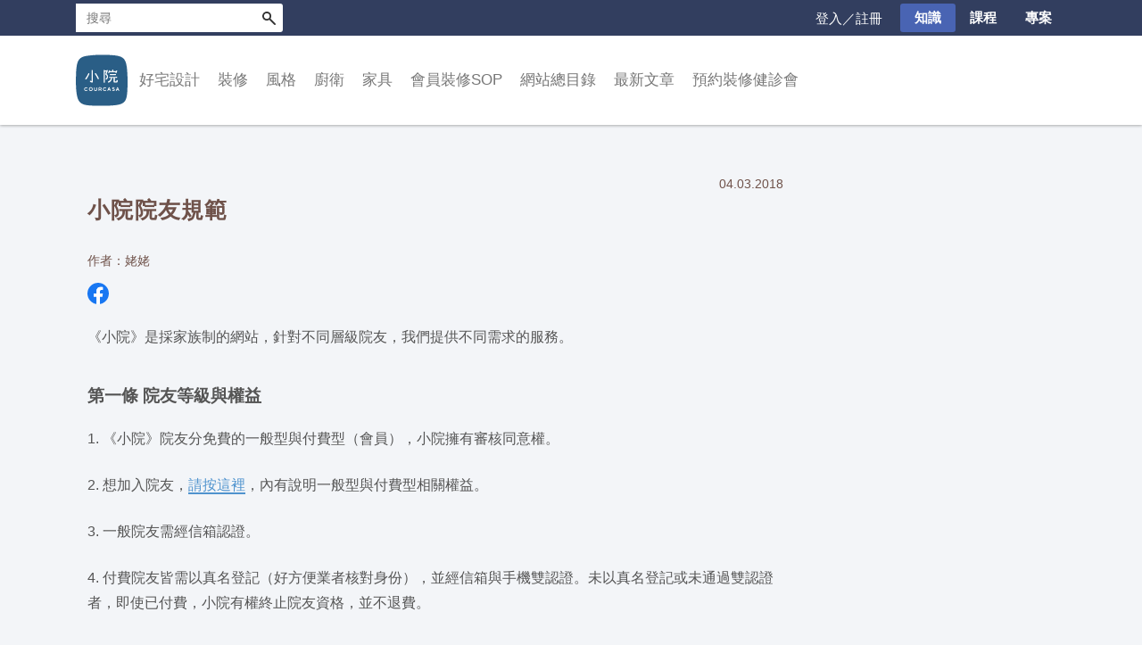

--- FILE ---
content_type: text/html; charset=utf-8
request_url: https://www.courcasa.com/p/zLnK
body_size: 15591
content:
<!DOCTYPE html><html lang="zh-TW"><head><title>小院院友規範 ｜ Courcasa 小院</title><meta name="google-site-verification" content="N3yRfUg7gc8WG1_eFjNFWtq_uzrgwLXQ81raZqgi7AM"><meta charset="utf-8"><meta http-equiv="X-UA-Compatible" content="IE=edge,chrome=1"><meta content="text/html; charset=UTF-8" http-equiv="Content-Type"><meta name="viewport" content="width=device-width, initial-scale=1, user-scalable=no"><meta name="google-site-verification" content="sHmHBgCyrWEWNpqOcUZEBreCCyWWru2HzVCkoTURxTg"><meta property="og:type" content="website"><meta property="og:title" content="小院院友規範"><meta property="og:description" content="《小院》是採家族制的網站，針對不同層級院友，我們提供不同需求的服務。第一條 院友等級與權益《小院》院友分免費的一般型與付費型（會員），小院擁有審核同意權。想加入院友，請按這裡，內有說明一般型與付費型相"><meta property="og:site_name" content="小院，關於家的設計"><link rel="shortcut icon" href="/assets/images/favicon.png"><link rel="stylesheet" href="https://cdnjs.cloudflare.com/ajax/libs/font-awesome/4.7.0/css/font-awesome.css" integrity="sha512-5A8nwdMOWrSz20fDsjczgUidUBR8liPYU+WymTZP1lmY9G6Oc7HlZv156XqnsgNUzTyMefFTcsFH/tnJE/+xBg==" crossorigin="anonymous" referrerpolicy="no-referrer"><link rel="stylesheet" href="https://cdn.linearicons.com/free/1.0.0/icon-font.min.css"><link rel="stylesheet" href="/assets/stylesheets/app.css?t=1765271865665"><!-- Google tag (gtag.js)--><script async="" src="https://www.googletagmanager.com/gtag/js?id=G-SY7R1XT10Z"></script><script>window.dataLayer = window.dataLayer || [];
function gtag(){dataLayer.push(arguments);}
gtag('js', new Date());
gtag('config', 'G-SY7R1XT10Z');
</script><script src="https://code.jquery.com/jquery-2.2.4.min.js" integrity="sha256-BbhdlvQf/xTY9gja0Dq3HiwQF8LaCRTXxZKRutelT44=" crossorigin="anonymous"></script></head><body class="page-post" id=""><div id="top"></div><div id="shadow-header"></div><div class="wrapper"><header id="header"><div class="mobile-set"><div class="mobile-top-nav" id="mobile-bar"><a class="small-logo-link" href="/"><img class="small-logo" src="/assets/images/logo-small.svg" width="32" height="32" alt="logo"></a><span class="nav-link icon-only js-site-header-toggler" data-target=".js-mobile-search"><i class="lnr lnr-magnifier"></i></span><span class="nav-link icon-only js-site-header-toggler required-login" data-target=".js-mobile-user-entry"><i class="lnr lnr-user"></i></span><a class="nav-link icon-only login-button" href="/users/login?redirect_to=/p/zLnK"><i class="lnr lnr-user"></i></a></div><ul class="mobile-menu-items menu-item-list"><li class="category-item"><span class="contain-children">好宅設計</span><ul class="mobile-subcategory"><li><a href="/c/%e5%9c%a8%e8%a3%85%e4%bf%ae%e4%b9%8b%e5%89%8d" onClick="ga('send', 'event', 'mobile_subcategory_click', '在装修之前')">在装修之前</a></li><li><a href="/c/01%e8%a8%ad%e8%a8%88%e5%9c%96%e9%9d%a2" onClick="ga('send', 'event', 'mobile_subcategory_click', '設計圖面')">設計圖面</a></li><li><a href="/c/%e6%b3%95%e5%be%8b%e8%88%87%e7%b0%bd%e7%b4%84" onClick="ga('send', 'event', 'mobile_subcategory_click', '法律與簽約')">法律與簽約</a></li><li><a href="/c/layout" onClick="ga('send', 'event', 'mobile_subcategory_click', '格局')">格局</a></li><li><a href="/c/budget" onClick="ga('send', 'event', 'mobile_subcategory_click', '省錢')">省錢</a></li><li><a href="/c/tack-in" onClick="ga('send', 'event', 'mobile_subcategory_click', '收納')">收納</a></li><li><a href="/c/light" onClick="ga('send', 'event', 'mobile_subcategory_click', '照明')">照明</a></li><li><a href="/c/%e5%81%a5%e5%ba%b7%e4%bd%8e%e7%94%b2%e9%86%9b" onClick="ga('send', 'event', 'mobile_subcategory_click', '通風除甲醛')">通風除甲醛</a></li><li><a href="/c/%e9%9a%94%e7%86%b1" onClick="ga('send', 'event', 'mobile_subcategory_click', '隔熱隔音')">隔熱隔音</a></li><li><a href="/c/%e9%a0%90%e5%94%ae%e5%b1%8b" onClick="ga('send', 'event', 'mobile_subcategory_click', '預售屋')">預售屋</a></li><li><a href="/c/11%e5%bb%ba%e6%9d%90%e7%9b%b8%e9%97%9c" onClick="ga('send', 'event', 'mobile_subcategory_click', '建材相關')">建材相關</a></li></ul></li><li class="category-item"><span class="contain-children">裝修</span><ul class="mobile-subcategory"><li><a href="/c/pull%ef%bc%8dout" onClick="ga('send', 'event', 'mobile_subcategory_click', '拆除其他')">拆除其他</a></li><li><a href="/c/%e6%b0%b4%e9%9b%bb" onClick="ga('send', 'event', 'mobile_subcategory_click', '水電')">水電</a></li><li><a href="/c/%e6%b3%a5%e4%bd%9c" onClick="ga('send', 'event', 'mobile_subcategory_click', '泥作')">泥作</a></li><li><a href="/c/03%e8%bc%95%e8%a3%9d%e5%b7%a5%e7%a8%8b" onClick="ga('send', 'event', 'mobile_subcategory_click', '輕裝工程')">輕裝工程</a></li><li><a href="/c/ceramics" onClick="ga('send', 'event', 'mobile_subcategory_click', '磁磚')">磁磚</a></li><li><a href="/c/wood-floor" onClick="ga('send', 'event', 'mobile_subcategory_click', '木地板')">木地板</a></li><li><a href="/c/other-floor" onClick="ga('send', 'event', 'mobile_subcategory_click', '其他地板')">其他地板</a></li><li><a href="/c/%e6%9c%a8%e4%bd%9c" onClick="ga('send', 'event', 'mobile_subcategory_click', '木作')">木作</a></li><li><a href="/c/wall-panel" onClick="ga('send', 'event', 'mobile_subcategory_click', '壁板')">壁板</a></li><li><a href="/c/%e6%9c%a8%e4%bd%9c%e4%ba%94%e9%87%91" onClick="ga('send', 'event', 'mobile_subcategory_click', '五金')">五金</a></li><li><a href="/c/%e7%b3%bb%e7%b5%b1%e5%ae%b6%e5%85%b7%e6%96%87%e7%ab%a0" onClick="ga('send', 'event', 'mobile_subcategory_click', '系統家具')">系統家具</a></li><li><a href="/c/%e7%a9%ba%e8%aa%bf" onClick="ga('send', 'event', 'mobile_subcategory_click', '空調')">空調</a></li><li><a href="/c/doorwindow" onClick="ga('send', 'event', 'mobile_subcategory_click', '門窗')">門窗</a></li><li><a href="/c/%e6%b2%b9%e6%bc%86" onClick="ga('send', 'event', 'mobile_subcategory_click', '油漆')">油漆</a></li><li><a href="/c/ironglass" onClick="ga('send', 'event', 'mobile_subcategory_click', '鐵件玻璃壓克力')">鐵件玻璃壓克力</a></li><li><a href="/c/%e9%9a%94%e7%89%86" onClick="ga('send', 'event', 'mobile_subcategory_click', '隔牆')">隔牆</a></li><li><a href="/c/%e6%8d%89%e6%bc%8f" onClick="ga('send', 'event', 'mobile_subcategory_click', '捉漏')">捉漏</a></li><li><a href="/c/record" onClick="ga('send', 'event', 'mobile_subcategory_click', '裝修日記')">裝修日記</a></li></ul></li><li class="category-item"><span class="contain-children">風格</span><ul class="mobile-subcategory"><li><a href="/c/home-tour" onClick="ga('send', 'event', 'mobile_subcategory_click', '小院到我家')">小院到我家</a></li><li><a href="/c/modern-home" onClick="ga('send', 'event', 'mobile_subcategory_click', '現代')">現代</a></li><li><a href="/c/luxury-home" onClick="ga('send', 'event', 'mobile_subcategory_click', '大器')">大器</a></li><li><a href="/c/country-home" onClick="ga('send', 'event', 'mobile_subcategory_click', '鄉村')">鄉村</a></li><li><a href="/c/asia-style-home" onClick="ga('send', 'event', 'mobile_subcategory_click', '東方')">東方</a></li><li><a href="/c/cozy-home" onClick="ga('send', 'event', 'mobile_subcategory_click', '小窩')">小窩</a></li><li><a href="/c/architecture" onClick="ga('send', 'event', 'mobile_subcategory_click', '獨棟／建築')">獨棟／建築</a></li><li><a href="/c/public-space" onClick="ga('send', 'event', 'mobile_subcategory_click', '商業空間')">商業空間</a></li><li><a href="/c/others-style" onClick="ga('send', 'event', 'mobile_subcategory_click', '其他')">其他</a></li><li><a href="/c/living-room-style" onClick="ga('send', 'event', 'mobile_subcategory_click', '客廳')">客廳</a></li><li><a href="/c/balcony" onClick="ga('send', 'event', 'mobile_subcategory_click', '陽台玄關')">陽台玄關</a></li><li><a href="/c/dining-room-style" onClick="ga('send', 'event', 'mobile_subcategory_click', '餐廳')">餐廳</a></li><li><a href="/c/bedroom-style" onClick="ga('send', 'event', 'mobile_subcategory_click', '臥室')">臥室</a></li><li><a href="/c/study-room-style" onClick="ga('send', 'event', 'mobile_subcategory_click', '書房')">書房</a></li><li><a href="/c/child-room-style" onClick="ga('send', 'event', 'mobile_subcategory_click', '小孩房')">小孩房</a></li><li><a href="/c/%e8%89%b2%e5%bd%a9" onClick="ga('send', 'event', 'mobile_subcategory_click', '色彩')">色彩</a></li><li><a href="/c/17wabisabi" onClick="ga('send', 'event', 'mobile_subcategory_click', 'wabisabi')">wabisabi</a></li></ul></li><li class="category-item"><span class="contain-children">廚衛</span><ul class="mobile-subcategory"><li><a href="/c/kitchen-style" onClick="ga('send', 'event', 'mobile_subcategory_click', '廚房風格')">廚房風格</a></li><li><a href="/c/kitchen-cabinet" onClick="ga('send', 'event', 'mobile_subcategory_click', '廚房設計')">廚房設計</a></li><li><a href="/c/kitchen-equipment" onClick="ga('send', 'event', 'mobile_subcategory_click', '廚房設備')">廚房設備</a></li><li><a href="/c/kitchen-tools" onClick="ga('send', 'event', 'mobile_subcategory_click', '廚房小物')">廚房小物</a></li><li><a href="/c/bath-style" onClick="ga('send', 'event', 'mobile_subcategory_click', '衛浴風格')">衛浴風格</a></li><li><a href="/c/bath-design" onClick="ga('send', 'event', 'mobile_subcategory_click', '衛浴設計')">衛浴設計</a></li></ul></li><li class="category-item"><span class="contain-children">家具</span><ul class="mobile-subcategory"><li><a href="/c/%e8%ab%87%e5%ae%b6%e5%85%b7" onClick="ga('send', 'event', 'mobile_subcategory_click', '談家具')">談家具</a></li><li><a href="/c/living-room" onClick="ga('send', 'event', 'mobile_subcategory_click', '客廳')">客廳</a></li><li><a href="/c/hallway" onClick="ga('send', 'event', 'mobile_subcategory_click', '玄關')">玄關</a></li><li><a href="/c/dining-room" onClick="ga('send', 'event', 'mobile_subcategory_click', '餐廳')">餐廳</a></li><li><a href="/c/bedroom" onClick="ga('send', 'event', 'mobile_subcategory_click', '臥室')">臥室</a></li><li><a href="/c/study-room" onClick="ga('send', 'event', 'mobile_subcategory_click', '書房')">書房</a></li><li><a href="/c/%e6%ab%83%e5%ad%90" onClick="ga('send', 'event', 'mobile_subcategory_click', '櫃子')">櫃子</a></li><li><a href="/c/lamp" onClick="ga('send', 'event', 'mobile_subcategory_click', '燈具')">燈具</a></li><li><a href="/c/fabric" onClick="ga('send', 'event', 'mobile_subcategory_click', '織品')">織品</a></li><li><a href="/c/%e9%a3%be%e5%93%81%e9%9b%9c%e8%b2%a8" onClick="ga('send', 'event', 'mobile_subcategory_click', '飾品雜貨')">飾品雜貨</a></li><li><a href="/c/store-visit" onClick="ga('send', 'event', 'mobile_subcategory_click', '逛店家')">逛店家</a></li><li><a href="/c/global-brand-furniture" onClick="ga('send', 'event', 'mobile_subcategory_click', '全球品牌')">全球品牌</a></li></ul></li><li class="category-item"><span class="contain-children">會員裝修SOP</span><ul class="mobile-subcategory"><li><a href="/c/%e5%b0%8f%e9%99%a2%e5%b0%88%e6%a1%88%e8%aa%aa%e6%98%8e-%e6%9c%83%e5%93%a1%e8%a3%9d%e4%bf%aesop" onClick="ga('send', 'event', 'mobile_subcategory_click', '小院專案說明')">小院專案說明</a></li><li><a href="/c/%e5%b7%a5%e7%a8%8b%e7%ae%a1%e7%90%86%e8%88%87%e6%a6%82%e5%bf%b5" onClick="ga('send', 'event', 'mobile_subcategory_click', '工程管理與概念')">工程管理與概念</a></li><li><a href="/c/%e5%bb%ba%e6%9d%90%e8%88%87%e6%96%bd%e5%b7%a5%e8%a6%8f%e7%af%84" onClick="ga('send', 'event', 'mobile_subcategory_click', '建材與施工規範')">建材與施工規範</a></li><li><a href="/c/%e5%b0%8f%e9%99%a2%e7%b3%bb%e5%88%97%e9%a2%a8%e6%a0%bc" onClick="ga('send', 'event', 'mobile_subcategory_click', '小院系列風格')">小院系列風格</a></li></ul></li><li class="category-item"><a href="/p/P3dx">網站總目錄</a></li><li class="category-item"><a href="/news-list">最新文章</a></li><li class="category-item"><a href="/p/GXDe">預約裝修健診會</a></li></ul><form class="js-mobile-search mobile-search-field" action="/s"><input class="js-mobile-search__input" type="text" placeholder="搜尋" name="q"><button class="js-mobile-search__submit" onclick="ga('send', 'event', 'mobile_search')">送出</button></form><div class="js-mobile-user-entry mobile-user-entry"><div class="user-entry-wrapper--mobile"><ul class="user-entry-list" id="js-user-entry-list"><li class="user-entry-item"><a class="user-entry-item__link" href="/users">會員中心</a></li><li class="user-entry-item"><a class="user-entry-item__link" href="/users/logout?redirect_to=/p/zLnK">登出</a></li></ul></div></div></div><div class="desktop-set js-menu"><div id="function-bar"><div class="container"><div class="u-pull-right top-nav-right" style="display: none"><div class="user-entry-wrapper--desktop required-login"><span class="nav-link user-entry-toggler-btn"><i class="lnr lnr-user"></i></span><ul class="user-entry-list" id="js-user-entry-list"><li class="user-entry-item"><a class="user-entry-item__link" href="/users">會員中心</a></li><li class="user-entry-item"><a class="user-entry-item__link" href="/users/logout?redirect_to=/p/zLnK">登出</a></li></ul></div><a class="nav-link login-button" href="/users/login?redirect_to=/p/zLnK">登入／註冊</a><a class="nav-link nav-link--btn highlighted" href="/">知識</a><a class="nav-link nav-link--btn" href="/course">課程</a><a class="nav-link nav-link--btn" href="/mall">專案</a></div><form id="search-form" action="/s"><div class="gsc-control-searchbox-only"><div class="gsc-input-box"><input class="gsc-input" id="gsc-i-id1" autocomplete="off" type="text" size="10" name="q" placeholder="搜尋" dir="ltr" spellcheck="false"></div><button class="gsc-submit-button" type="submit">搜尋</button></div></form></div></div><div class="o-menu" id="menu"><div class="container"><div class="o-menu__logo"><a href="/"><img class="logo" src="/assets/images/logo.svg" width="64" height="64"></a></div><ul class="o-menu__category"><li class="o-menu__category__li" data-goto-slide="0"><a>好宅設計</a><div class="o-menu__category__subcontainer"><ul class="container"><li class="o-menu__category__sub"><a>在装修之前</a><ul class="o-menu__category__popup"><li><a href="/c/%e6%89%be%e7%a5%9e%e9%9a%8a%e5%8f%8b" onClick="ga('send', 'event', 'desktop_subcategory_popup_click', '在装修之前')" target="_self">尋找神隊友</a></li><li><a href="/c/%e7%aa%ae%e5%be%97%e6%9c%89%e5%93%81%e5%91%b3" onClick="ga('send', 'event', 'desktop_subcategory_popup_click', '在装修之前')" target="_self">窮得有品味</a></li></ul></li><li class="o-menu__category__sub"><a href="/c/01%e8%a8%ad%e8%a8%88%e5%9c%96%e9%9d%a2" onClick="ga('send', 'event', 'desktop_subcategory_click', '設計圖面')" target="_self">設計圖面</a><ul class="o-menu__category__popup"></ul></li><li class="o-menu__category__sub"><a href="/c/%e6%b3%95%e5%be%8b%e8%88%87%e7%b0%bd%e7%b4%84" onClick="ga('send', 'event', 'desktop_subcategory_click', '法律與簽約')" target="_self">法律與簽約</a><ul class="o-menu__category__popup"></ul></li><li class="o-menu__category__sub"><a>格局</a><ul class="o-menu__category__popup"><li><a href="/c/%e8%a7%80%e9%bb%9e" onClick="ga('send', 'event', 'desktop_subcategory_popup_click', '格局')" target="_self">觀點</a></li><li><a href="/c/plan" onClick="ga('send', 'event', 'desktop_subcategory_popup_click', '格局')" target="_self">平面圖</a></li></ul></li><li class="o-menu__category__sub"><a>省錢</a><ul class="o-menu__category__popup"><li><a href="/c/tight-budget" onClick="ga('send', 'event', 'desktop_subcategory_popup_click', '省錢')" target="_self">小資改造術</a></li><li><a href="/c/bills" onClick="ga('send', 'event', 'desktop_subcategory_popup_click', '省錢')" target="_self">估價單</a></li></ul></li><li class="o-menu__category__sub"><a>收納</a><ul class="o-menu__category__popup"><li><a href="/c/%e6%ab%83%e5%ad%90%e8%a8%ad%e8%a8%88" onClick="ga('send', 'event', 'desktop_subcategory_popup_click', '收納')" target="_self">櫃子設計</a></li><li><a href="/c/point-tack-in" onClick="ga('send', 'event', 'desktop_subcategory_popup_click', '收納')" target="_self">觀點，也談工法</a></li></ul></li><li class="o-menu__category__sub"><a>照明</a><ul class="o-menu__category__popup"><li><a href="/c/point-light" onClick="ga('send', 'event', 'desktop_subcategory_popup_click', '照明')" target="_self">觀點，也談工法</a></li><li><a href="/c/%e7%87%88%e7%82%ae%e8%a7%a3%e6%9e%90" onClick="ga('send', 'event', 'desktop_subcategory_popup_click', '照明')" target="_self">建材</a></li></ul></li><li class="o-menu__category__sub"><a>通風除甲醛</a><ul class="o-menu__category__popup"><li><a href="/c/%e8%a7%80%e9%bb%9e-%e5%81%a5%e5%ba%b7%e4%bd%8e%e7%94%b2%e9%86%9b" onClick="ga('send', 'event', 'desktop_subcategory_popup_click', '通風除甲醛')" target="_self">通風相關</a></li><li><a href="/c/%e7%94%b2%e9%86%9btvoc" onClick="ga('send', 'event', 'desktop_subcategory_popup_click', '通風除甲醛')" target="_self">甲醛除臭</a></li></ul></li><li class="o-menu__category__sub"><a>隔熱隔音</a><ul class="o-menu__category__popup"><li><a href="/c/%e8%a7%80%e9%bb%9e-%e9%9a%94%e7%86%b1" onClick="ga('send', 'event', 'desktop_subcategory_popup_click', '隔熱隔音')" target="_self">隔熱</a></li><li><a href="/c/%e9%9a%94%e9%9f%b3%e8%81%b2%e5%ad%b8" onClick="ga('send', 'event', 'desktop_subcategory_popup_click', '隔熱隔音')" target="_self">隔音聲學</a></li></ul></li><li class="o-menu__category__sub"><a href="/c/%e9%a0%90%e5%94%ae%e5%b1%8b" onClick="ga('send', 'event', 'desktop_subcategory_click', '預售屋')" target="_self">預售屋</a><ul class="o-menu__category__popup"></ul></li><li class="o-menu__category__sub"><a href="/c/11%e5%bb%ba%e6%9d%90%e7%9b%b8%e9%97%9c" onClick="ga('send', 'event', 'desktop_subcategory_click', '建材相關')" target="_self">建材相關</a><ul class="o-menu__category__popup"></ul></li></ul></div></li><li class="o-menu__category__li" data-goto-slide="1"><a>裝修</a><div class="o-menu__category__subcontainer"><ul class="container"><li class="o-menu__category__sub"><a>拆除其他</a><ul class="o-menu__category__popup"><li><a href="/c/rule-%e6%8b%86%e9%99%a4" onClick="ga('send', 'event', 'desktop_subcategory_popup_click', '拆除其他')" target="_self">工法建材</a></li></ul></li><li class="o-menu__category__sub"><a>水電</a><ul class="o-menu__category__popup"><li><a href="/c/%e9%9b%bb%e8%b7%af%e5%b7%a5%e7%a8%8b" onClick="ga('send', 'event', 'desktop_subcategory_popup_click', '水電')" target="_self">電路工程</a></li><li><a href="/c/%e6%b0%b4%e8%b7%af%e5%b7%a5%e7%a8%8b" onClick="ga('send', 'event', 'desktop_subcategory_popup_click', '水電')" target="_self">水路工程</a></li><li><a href="/c/%e6%b6%88%e9%98%b2%e9%98%b2%e7%81%ab" onClick="ga('send', 'event', 'desktop_subcategory_popup_click', '水電')" target="_self">消防防火</a></li><li><a href="/c/%e6%b0%b4%e9%9b%bb%e5%bb%ba%e6%9d%90" onClick="ga('send', 'event', 'desktop_subcategory_popup_click', '水電')" target="_self">水電建材</a></li><li><a href="/c/%e6%b0%b4%e9%9b%bb%e9%80%b2%e9%9a%8e" onClick="ga('send', 'event', 'desktop_subcategory_popup_click', '水電')" target="_self">水電進階</a></li></ul></li><li class="o-menu__category__sub"><a>泥作</a><ul class="o-menu__category__popup"><li><a href="/c/rule-%e6%b3%a5%e4%bd%9c" onClick="ga('send', 'event', 'desktop_subcategory_popup_click', '泥作')" target="_self">工法建材</a></li><li><a href="/c/%e6%b3%a5%e4%bd%9c%e9%80%b2%e9%9a%8e" onClick="ga('send', 'event', 'desktop_subcategory_popup_click', '泥作')" target="_self">泥作進階</a></li></ul></li><li class="o-menu__category__sub"><a>輕裝工程</a><ul class="o-menu__category__popup"><li><a href="/c/%e6%96%87%e5%8c%96%e7%9f%b3" onClick="ga('send', 'event', 'desktop_subcategory_popup_click', '輕裝工程')" target="_self">文化石</a></li><li><a href="/c/%e7%a4%a6%e7%89%a9%e5%a1%97%e6%96%99" onClick="ga('send', 'event', 'desktop_subcategory_popup_click', '輕裝工程')" target="_self">礦物塗料</a></li></ul></li><li class="o-menu__category__sub"><a>磁磚</a><ul class="o-menu__category__popup"><li><a href="/c/knowledge-ceramics-floor" onClick="ga('send', 'event', 'desktop_subcategory_popup_click', '磁磚')" target="_self">工法建材</a></li></ul></li><li class="o-menu__category__sub"><a>木地板</a><ul class="o-menu__category__popup"><li><a href="/c/knowledge-wood-floor%e6%9c%a8%e5%9c%b0%e6%9d%bf" onClick="ga('send', 'event', 'desktop_subcategory_popup_click', '木地板')" target="_self">工法建材</a></li></ul></li><li class="o-menu__category__sub"><a>其他地板</a><ul class="o-menu__category__popup"><li><a href="/c/knowledge" onClick="ga('send', 'event', 'desktop_subcategory_popup_click', '其他地板')" target="_self">工法建材</a></li></ul></li><li class="o-menu__category__sub"><a>木作</a><ul class="o-menu__category__popup"><li><a href="/c/%e5%b7%a5%e6%b3%95-%e6%9c%a8%e4%bd%9c" onClick="ga('send', 'event', 'desktop_subcategory_popup_click', '木作')" target="_self">工法建材</a></li><li><a href="/c/%e6%9c%a8%e4%bd%9c%e9%80%b2%e9%9a%8e" onClick="ga('send', 'event', 'desktop_subcategory_popup_click', '木作')" target="_self">木作進階</a></li></ul></li><li class="o-menu__category__sub"><a>壁板</a><ul class="o-menu__category__popup"><li><a href="/c/knowledge-%e5%a3%81%e6%9d%bf" onClick="ga('send', 'event', 'desktop_subcategory_popup_click', '壁板')" target="_self">工法建材</a></li></ul></li><li class="o-menu__category__sub"><a>五金</a><ul class="o-menu__category__popup"><li><a href="/c/rule-%e6%9c%a8%e4%bd%9c%e4%ba%94%e9%87%91" onClick="ga('send', 'event', 'desktop_subcategory_popup_click', '五金')" target="_self">工法建材</a></li></ul></li><li class="o-menu__category__sub"><a>系統家具</a><ul class="o-menu__category__popup"><li><a href="/c/rule-%e7%b3%bb%e7%b5%b1%e5%ae%b6%e5%85%b7" onClick="ga('send', 'event', 'desktop_subcategory_popup_click', '系統家具')" target="_self">工法建材</a></li></ul></li><li class="o-menu__category__sub"><a>空調</a><ul class="o-menu__category__popup"><li><a href="/c/rule-%e7%a9%ba%e8%aa%bf" onClick="ga('send', 'event', 'desktop_subcategory_popup_click', '空調')" target="_self">工法建材</a></li><li><a href="/c/%e7%a9%ba%e8%aa%bf%e9%80%b2%e9%9a%8e" onClick="ga('send', 'event', 'desktop_subcategory_popup_click', '空調')" target="_self">空調進階</a></li></ul></li><li class="o-menu__category__sub"><a>門窗</a><ul class="o-menu__category__popup"><li><a href="/c/knowledge-%e9%96%80%e7%aa%97" onClick="ga('send', 'event', 'desktop_subcategory_popup_click', '門窗')" target="_self">工法建材</a></li><li><a href="/c/%e9%8b%81%e7%aa%97%e9%80%b2%e9%9a%8e" onClick="ga('send', 'event', 'desktop_subcategory_popup_click', '門窗')" target="_self">鋁窗進階</a></li></ul></li><li class="o-menu__category__sub"><a>油漆</a><ul class="o-menu__category__popup"><li><a href="/c/%e5%b7%a5%e6%b3%95-%e6%b2%b9%e6%bc%86" onClick="ga('send', 'event', 'desktop_subcategory_popup_click', '油漆')" target="_self">工法建材</a></li></ul></li><li class="o-menu__category__sub"><a>鐵件玻璃壓克力</a><ul class="o-menu__category__popup"><li><a href="/c/rule-%e9%90%b5%e4%bb%b6%e7%8e%bb%e7%92%83%e5%a3%93%e5%85%8b%e5%8a%9b" onClick="ga('send', 'event', 'desktop_subcategory_popup_click', '鐵件玻璃壓克力')" target="_self">工法建材</a></li></ul></li><li class="o-menu__category__sub"><a>隔牆</a><ul class="o-menu__category__popup"><li><a href="/c/rule-%e9%9a%94%e7%89%86" onClick="ga('send', 'event', 'desktop_subcategory_popup_click', '隔牆')" target="_self">工法建材</a></li></ul></li><li class="o-menu__category__sub"><a>捉漏</a><ul class="o-menu__category__popup"><li><a href="/c/rule-%e6%8d%89%e6%bc%8f" onClick="ga('send', 'event', 'desktop_subcategory_popup_click', '捉漏')" target="_self">工法建材</a></li></ul></li><li class="o-menu__category__sub"><a href="/c/record" onClick="ga('send', 'event', 'desktop_subcategory_click', '裝修日記')" target="_self">裝修日記</a><ul class="o-menu__category__popup"></ul></li></ul></div></li><li class="o-menu__category__li" data-goto-slide="2"><a>風格</a><div class="o-menu__category__subcontainer"><ul class="container"><li class="o-menu__category__sub"><a>小院到我家</a><ul class="o-menu__category__popup"><li><a href="/c/horse-house" onClick="ga('send', 'event', 'desktop_subcategory_popup_click', '小院到我家')" target="_self">馬的家</a></li><li><a href="/c/%e5%8f%b0%e5%8c%97%e6%80%a1%e8%98%ad%e7%9a%84%e5%ae%b6" onClick="ga('send', 'event', 'desktop_subcategory_popup_click', '小院到我家')" target="_self">台北怡蘭的家</a></li><li><a href="/c/%e9%ab%98%e9%9b%84-ps%e7%9a%84%e5%ae%b6" onClick="ga('send', 'event', 'desktop_subcategory_popup_click', '小院到我家')" target="_self">高雄P&amp;S的家</a></li><li><a href="/c/%e5%8f%b0%e5%8c%97-%e9%9b%85%e5%a8%9f%e5%ae%b6" onClick="ga('send', 'event', 'desktop_subcategory_popup_click', '小院到我家')" target="_self">台北雅娟家</a></li><li><a href="/c/enzo-wen%e7%9a%84%e5%ae%b6" onClick="ga('send', 'event', 'desktop_subcategory_popup_click', '小院到我家')" target="_self">Enzo&amp;Wen的家</a></li><li><a href="/c/%e5%9e%8b%e7%89%9b%e7%9a%84%e5%ae%b6" onClick="ga('send', 'event', 'desktop_subcategory_popup_click', '小院到我家')" target="_self">型牛的家</a></li><li><a href="/c/%e9%ab%98%e9%9b%84nina%e5%ae%b6" onClick="ga('send', 'event', 'desktop_subcategory_popup_click', '小院到我家')" target="_self">高雄Nina家</a></li><li><a href="/c/%e9%ba%a5%e5%85%8b%e9%9b%9e%e5%a1%8a%e7%9a%84%e5%ae%b6" onClick="ga('send', 'event', 'desktop_subcategory_popup_click', '小院到我家')" target="_self">麥克雞塊的家</a></li><li><a href="/c/%e5%8b%87%e5%93%a5%e7%9a%84%e5%ae%b6" onClick="ga('send', 'event', 'desktop_subcategory_popup_click', '小院到我家')" target="_self">勇哥的家</a></li><li><a href="/c/%e5%8f%b0%e5%8c%97-fox%e7%9a%84%e5%ae%b6" onClick="ga('send', 'event', 'desktop_subcategory_popup_click', '小院到我家')" target="_self">台北Fox的家</a></li><li><a href="/c/%e6%a1%83%e5%9c%92%e6%a5%8a%e5%85%88%e7%94%9f%e7%9a%84%e5%ae%b6" onClick="ga('send', 'event', 'desktop_subcategory_popup_click', '小院到我家')" target="_self">桃園楊先生的家</a></li><li><a href="/c/%e6%96%b0%e7%ab%b9-%e6%9d%8e%e9%9d%9c%e6%95%8f%e7%9a%84%e5%ae%b6" onClick="ga('send', 'event', 'desktop_subcategory_popup_click', '小院到我家')" target="_self">新竹 李靜敏的家</a></li><li><a href="/c/%e5%8f%b0%e5%8c%97mike%e7%9a%84%e5%ae%b6" onClick="ga('send', 'event', 'desktop_subcategory_popup_click', '小院到我家')" target="_self">台北Mike的家</a></li><li><a href="/c/%e5%8f%b0%e5%8c%97%e9%80%a3%e5%ae%85" onClick="ga('send', 'event', 'desktop_subcategory_popup_click', '小院到我家')" target="_self">台北連宅</a></li></ul></li><li class="o-menu__category__sub"><a href="/c/modern-home" onClick="ga('send', 'event', 'desktop_subcategory_click', '現代')" target="_self">現代</a><ul class="o-menu__category__popup"></ul></li><li class="o-menu__category__sub"><a href="/c/luxury-home" onClick="ga('send', 'event', 'desktop_subcategory_click', '大器')" target="_self">大器</a><ul class="o-menu__category__popup"></ul></li><li class="o-menu__category__sub"><a href="/c/country-home" onClick="ga('send', 'event', 'desktop_subcategory_click', '鄉村')" target="_self">鄉村</a><ul class="o-menu__category__popup"></ul></li><li class="o-menu__category__sub"><a href="/c/asia-style-home" onClick="ga('send', 'event', 'desktop_subcategory_click', '東方')" target="_self">東方</a><ul class="o-menu__category__popup"></ul></li><li class="o-menu__category__sub"><a href="/c/cozy-home" onClick="ga('send', 'event', 'desktop_subcategory_click', '小窩')" target="_self">小窩</a><ul class="o-menu__category__popup"></ul></li><li class="o-menu__category__sub"><a href="/c/architecture" onClick="ga('send', 'event', 'desktop_subcategory_click', '獨棟／建築')" target="_self">獨棟／建築</a><ul class="o-menu__category__popup"></ul></li><li class="o-menu__category__sub"><a href="/c/public-space" onClick="ga('send', 'event', 'desktop_subcategory_click', '商業空間')" target="_self">商業空間</a><ul class="o-menu__category__popup"></ul></li><li class="o-menu__category__sub"><a href="/c/others-style" onClick="ga('send', 'event', 'desktop_subcategory_click', '其他')" target="_self">其他</a><ul class="o-menu__category__popup"></ul></li><li class="o-menu__category__sub"><a href="/c/living-room-style" onClick="ga('send', 'event', 'desktop_subcategory_click', '客廳')" target="_self">客廳</a><ul class="o-menu__category__popup"></ul></li><li class="o-menu__category__sub"><a href="/c/balcony" onClick="ga('send', 'event', 'desktop_subcategory_click', '陽台玄關')" target="_self">陽台玄關</a><ul class="o-menu__category__popup"></ul></li><li class="o-menu__category__sub"><a href="/c/dining-room-style" onClick="ga('send', 'event', 'desktop_subcategory_click', '餐廳')" target="_self">餐廳</a><ul class="o-menu__category__popup"></ul></li><li class="o-menu__category__sub"><a href="/c/bedroom-style" onClick="ga('send', 'event', 'desktop_subcategory_click', '臥室')" target="_self">臥室</a><ul class="o-menu__category__popup"></ul></li><li class="o-menu__category__sub"><a href="/c/study-room-style" onClick="ga('send', 'event', 'desktop_subcategory_click', '書房')" target="_self">書房</a><ul class="o-menu__category__popup"></ul></li><li class="o-menu__category__sub"><a href="/c/child-room-style" onClick="ga('send', 'event', 'desktop_subcategory_click', '小孩房')" target="_self">小孩房</a><ul class="o-menu__category__popup"></ul></li><li class="o-menu__category__sub"><a href="/c/%e8%89%b2%e5%bd%a9" onClick="ga('send', 'event', 'desktop_subcategory_click', '色彩')" target="_self">色彩</a><ul class="o-menu__category__popup"></ul></li><li class="o-menu__category__sub"><a href="/c/17wabisabi" onClick="ga('send', 'event', 'desktop_subcategory_click', 'wabisabi')" target="_self">wabisabi</a><ul class="o-menu__category__popup"></ul></li></ul></div></li><li class="o-menu__category__li" data-goto-slide="3"><a>廚衛</a><div class="o-menu__category__subcontainer"><ul class="container"><li class="o-menu__category__sub"><a href="/c/kitchen-style" onClick="ga('send', 'event', 'desktop_subcategory_click', '廚房風格')" target="_self">廚房風格</a><ul class="o-menu__category__popup"></ul></li><li class="o-menu__category__sub"><a>廚房設計</a><ul class="o-menu__category__popup"><li><a href="/c/point%ef%bc%8dkitchen" onClick="ga('send', 'event', 'desktop_subcategory_popup_click', '廚房設計')" target="_self">觀點</a></li><li><a href="/c/%e8%a3%9d%e4%bf%ae-kitchen-cabinet" onClick="ga('send', 'event', 'desktop_subcategory_popup_click', '廚房設計')" target="_self">裝修與建材</a></li></ul></li><li class="o-menu__category__sub"><a href="/c/kitchen-equipment" onClick="ga('send', 'event', 'desktop_subcategory_click', '廚房設備')" target="_self">廚房設備</a><ul class="o-menu__category__popup"></ul></li><li class="o-menu__category__sub"><a href="/c/kitchen-tools" onClick="ga('send', 'event', 'desktop_subcategory_click', '廚房小物')" target="_self">廚房小物</a><ul class="o-menu__category__popup"></ul></li><li class="o-menu__category__sub"><a href="/c/bath-style" onClick="ga('send', 'event', 'desktop_subcategory_click', '衛浴風格')" target="_self">衛浴風格</a><ul class="o-menu__category__popup"></ul></li><li class="o-menu__category__sub"><a>衛浴設計</a><ul class="o-menu__category__popup"><li><a href="/c/point-bath-design" onClick="ga('send', 'event', 'desktop_subcategory_popup_click', '衛浴設計')" target="_self">觀點</a></li><li><a href="/c/%e5%b7%a5%e6%b3%95-bath-design" onClick="ga('send', 'event', 'desktop_subcategory_popup_click', '衛浴設計')" target="_self">裝修與建材</a></li><li><a href="/c/bath-equipment" onClick="ga('send', 'event', 'desktop_subcategory_popup_click', '衛浴設計')" target="_self">衛浴設備</a></li></ul></li></ul></div></li><li class="o-menu__category__li" data-goto-slide="4"><a>家具</a><div class="o-menu__category__subcontainer"><ul class="container"><li class="o-menu__category__sub"><a>談家具</a><ul class="o-menu__category__popup"><li><a href="/c/%e6%8c%91%e9%81%b8%e7%9c%89%e8%a7%92" onClick="ga('send', 'event', 'desktop_subcategory_popup_click', '談家具')" target="_self">挑選眉角</a></li><li><a href="/c/%e5%af%a6%e6%9c%a8" onClick="ga('send', 'event', 'desktop_subcategory_popup_click', '談家具')" target="_self">實木</a></li></ul></li><li class="o-menu__category__sub"><a>客廳</a><ul class="o-menu__category__popup"><li><a href="/c/sofa" onClick="ga('send', 'event', 'desktop_subcategory_popup_click', '客廳')" target="_self">沙發</a></li><li><a href="/c/table" onClick="ga('send', 'event', 'desktop_subcategory_popup_click', '客廳')" target="_self">桌几</a></li><li><a href="/c/armchair" onClick="ga('send', 'event', 'desktop_subcategory_popup_click', '客廳')" target="_self">主人椅</a></li><li><a href="/c/%e6%b2%99%e7%99%bc%e5%ba%8a" onClick="ga('send', 'event', 'desktop_subcategory_popup_click', '客廳')" target="_self">沙發床</a></li><li><a href="/c/%e6%a4%85%e5%87%b3" onClick="ga('send', 'event', 'desktop_subcategory_popup_click', '客廳')" target="_self">椅凳</a></li><li><a href="/c/%e5%b1%a4%e6%9e%b6%e7%b5%84-living-room" onClick="ga('send', 'event', 'desktop_subcategory_popup_click', '客廳')" target="_self">層架組</a></li></ul></li><li class="o-menu__category__sub"><a>玄關</a><ul class="o-menu__category__popup"><li><a href="/c/hanger" onClick="ga('send', 'event', 'desktop_subcategory_popup_click', '玄關')" target="_self">掛勾掛衣架</a></li><li><a href="/c/shoe-chair" onClick="ga('send', 'event', 'desktop_subcategory_popup_click', '玄關')" target="_self">穿鞋椅</a></li></ul></li><li class="o-menu__category__sub"><a>餐廳</a><ul class="o-menu__category__popup"><li><a href="/c/table-dining-room" onClick="ga('send', 'event', 'desktop_subcategory_popup_click', '餐廳')" target="_self">餐桌</a></li><li><a href="/c/chair" onClick="ga('send', 'event', 'desktop_subcategory_popup_click', '餐廳')" target="_self">餐椅</a></li><li><a href="/c/bench" onClick="ga('send', 'event', 'desktop_subcategory_popup_click', '餐廳')" target="_self">長凳</a></li><li><a href="/c/bar-stool" onClick="ga('send', 'event', 'desktop_subcategory_popup_click', '餐廳')" target="_self">吧台/椅/推車</a></li></ul></li><li class="o-menu__category__sub"><a>臥室</a><ul class="o-menu__category__popup"><li><a href="/c/bed" onClick="ga('send', 'event', 'desktop_subcategory_popup_click', '臥室')" target="_self">床架</a></li><li><a href="/c/mattress" onClick="ga('send', 'event', 'desktop_subcategory_popup_click', '臥室')" target="_self">床墊</a></li><li><a href="/c/%e5%ba%8a%e9%82%8a%e6%ab%83-bedroom" onClick="ga('send', 'event', 'desktop_subcategory_popup_click', '臥室')" target="_self">櫃／桌</a></li></ul></li><li class="o-menu__category__sub"><a>書房</a><ul class="o-menu__category__popup"><li><a href="/c/desk-study-room" onClick="ga('send', 'event', 'desktop_subcategory_popup_click', '書房')" target="_self">書桌</a></li><li><a href="/c/function-chair" onClick="ga('send', 'event', 'desktop_subcategory_popup_click', '書房')" target="_self">工作椅</a></li></ul></li><li class="o-menu__category__sub"><a>櫃子</a><ul class="o-menu__category__popup"><li><a href="/c/%e9%ab%98%e6%ab%83" onClick="ga('send', 'event', 'desktop_subcategory_popup_click', '櫃子')" target="_self">高櫃</a></li><li><a href="/c/%e8%85%b0%e6%ab%83" onClick="ga('send', 'event', 'desktop_subcategory_popup_click', '櫃子')" target="_self">腰櫃</a></li><li><a href="/c/%e7%9f%ae%e6%ab%83" onClick="ga('send', 'event', 'desktop_subcategory_popup_click', '櫃子')" target="_self">矮櫃</a></li></ul></li><li class="o-menu__category__sub"><a>燈具</a><ul class="o-menu__category__popup"><li><a href="/c/global-brand" onClick="ga('send', 'event', 'desktop_subcategory_popup_click', '燈具')" target="_self">店家與品牌</a></li><li><a href="/c/floor" onClick="ga('send', 'event', 'desktop_subcategory_popup_click', '燈具')" target="_self">立燈</a></li><li><a href="/c/ceiling" onClick="ga('send', 'event', 'desktop_subcategory_popup_click', '燈具')" target="_self">吊燈／吸頂燈</a></li><li><a href="/c/desk-lamp" onClick="ga('send', 'event', 'desktop_subcategory_popup_click', '燈具')" target="_self">桌燈</a></li><li><a href="/c/function" onClick="ga('send', 'event', 'desktop_subcategory_popup_click', '燈具')" target="_self">工作燈</a></li><li><a href="/c/wall" onClick="ga('send', 'event', 'desktop_subcategory_popup_click', '燈具')" target="_self">壁燈</a></li><li><a href="/c/deco" onClick="ga('send', 'event', 'desktop_subcategory_popup_click', '燈具')" target="_self">氛圍燈</a></li></ul></li><li class="o-menu__category__sub"><a>織品</a><ul class="o-menu__category__popup"><li><a href="/c/curtain" onClick="ga('send', 'event', 'desktop_subcategory_popup_click', '織品')" target="_self">布簾</a></li><li><a href="/c/function-fabric" onClick="ga('send', 'event', 'desktop_subcategory_popup_click', '織品')" target="_self">功能簾</a></li><li><a href="/c/global-brand-fabric" onClick="ga('send', 'event', 'desktop_subcategory_popup_click', '織品')" target="_self">店家與品牌</a></li></ul></li><li class="o-menu__category__sub"><a>飾品雜貨</a><ul class="o-menu__category__popup"><li><a href="/c/vaseflowerpot" onClick="ga('send', 'event', 'desktop_subcategory_popup_click', '飾品雜貨')" target="_self">植栽盆器</a></li><li><a href="/c/wall-decoration" onClick="ga('send', 'event', 'desktop_subcategory_popup_click', '飾品雜貨')" target="_self">壁飾家飾</a></li><li><a href="/c/candle-holder" onClick="ga('send', 'event', 'desktop_subcategory_popup_click', '飾品雜貨')" target="_self">燭台</a></li><li><a href="/c/frame" onClick="ga('send', 'event', 'desktop_subcategory_popup_click', '飾品雜貨')" target="_self">相框、畫框</a></li><li><a href="/c/others" onClick="ga('send', 'event', 'desktop_subcategory_popup_click', '飾品雜貨')" target="_self">其他</a></li><li><a href="/c/storage-box" onClick="ga('send', 'event', 'desktop_subcategory_popup_click', '飾品雜貨')" target="_self">收納盒與籃</a></li></ul></li><li class="o-menu__category__sub"><a>逛店家</a><ul class="o-menu__category__popup"><li><a href="/c/nordic-store" onClick="ga('send', 'event', 'desktop_subcategory_popup_click', '逛店家')" target="_self">北歐新與舊</a></li><li><a href="/c/modern-store" onClick="ga('send', 'event', 'desktop_subcategory_popup_click', '逛店家')" target="_self">現代家具</a></li><li><a href="/c/country-store" onClick="ga('send', 'event', 'desktop_subcategory_popup_click', '逛店家')" target="_self">鄉村美式</a></li><li><a href="/c/%e9%9b%9c%e8%b2%a8%e5%ae%b6%e9%a3%be" onClick="ga('send', 'event', 'desktop_subcategory_popup_click', '逛店家')" target="_self">雜貨類</a></li><li><a href="/c/luxury-store" onClick="ga('send', 'event', 'desktop_subcategory_popup_click', '逛店家')" target="_self">精品名家</a></li><li><a href="/c/teak-store" onClick="ga('send', 'event', 'desktop_subcategory_popup_click', '逛店家')" target="_self">柚木南洋</a></li><li><a href="/c/wood-store" onClick="ga('send', 'event', 'desktop_subcategory_popup_click', '逛店家')" target="_self">木家具</a></li><li><a href="/c/wood-panel-store" onClick="ga('send', 'event', 'desktop_subcategory_popup_click', '逛店家')" target="_self">木材行</a></li><li><a href="/c/chinese-style-store" onClick="ga('send', 'event', 'desktop_subcategory_popup_click', '逛店家')" target="_self">中式家具</a></li><li><a href="/c/%e4%ba%8c%e6%89%8b%e5%ae%b6%e5%85%b7" onClick="ga('send', 'event', 'desktop_subcategory_popup_click', '逛店家')" target="_self">二手家具</a></li></ul></li><li class="o-menu__category__sub"><a>全球品牌</a><ul class="o-menu__category__popup"><li><a href="/c/america" onClick="ga('send', 'event', 'desktop_subcategory_popup_click', '全球品牌')" target="_self">美洲</a></li><li><a href="/c/europe" onClick="ga('send', 'event', 'desktop_subcategory_popup_click', '全球品牌')" target="_self">歐洲</a></li><li><a href="/c/asia" onClick="ga('send', 'event', 'desktop_subcategory_popup_click', '全球品牌')" target="_self">亞洲</a></li><li><a href="/c/online-shop" onClick="ga('send', 'event', 'desktop_subcategory_popup_click', '全球品牌')" target="_self">海淘代購</a></li><li><a href="/c/ikea" onClick="ga('send', 'event', 'desktop_subcategory_popup_click', '全球品牌')" target="_self">IKEA</a></li></ul></li></ul></div></li><li class="o-menu__category__li" data-goto-slide="5"><a>會員裝修SOP</a><div class="o-menu__category__subcontainer"><ul class="container"><li class="o-menu__category__sub"><a href="/c/%e5%b0%8f%e9%99%a2%e5%b0%88%e6%a1%88%e8%aa%aa%e6%98%8e-%e6%9c%83%e5%93%a1%e8%a3%9d%e4%bf%aesop" onClick="ga('send', 'event', 'desktop_subcategory_click', '小院專案說明')" target="_self">小院專案說明</a><ul class="o-menu__category__popup"></ul></li><li class="o-menu__category__sub"><a href="/c/%e5%b7%a5%e7%a8%8b%e7%ae%a1%e7%90%86%e8%88%87%e6%a6%82%e5%bf%b5" onClick="ga('send', 'event', 'desktop_subcategory_click', '工程管理與概念')" target="_self">工程管理與概念</a><ul class="o-menu__category__popup"></ul></li><li class="o-menu__category__sub"><a href="/c/%e5%bb%ba%e6%9d%90%e8%88%87%e6%96%bd%e5%b7%a5%e8%a6%8f%e7%af%84" onClick="ga('send', 'event', 'desktop_subcategory_click', '建材與施工規範')" target="_self">建材與施工規範</a><ul class="o-menu__category__popup"></ul></li><li class="o-menu__category__sub"><a href="/c/%e5%b0%8f%e9%99%a2%e7%b3%bb%e5%88%97%e9%a2%a8%e6%a0%bc" onClick="ga('send', 'event', 'desktop_subcategory_click', '小院系列風格')" target="_self">小院系列風格</a><ul class="o-menu__category__popup"></ul></li></ul></div></li><li class="o-menu__category__li"><a href="/p/P3dx" onClick="ga('send', 'event', 'desktop_topmenu_click', '網站總目錄')">網站總目錄</a><div class="o-menu__category__subcontainer"><ul class="container"></ul></div></li><li class="o-menu__category__li"><a href="/news-list" onClick="ga('send', 'event', 'desktop_topmenu_click', '最新文章')">最新文章</a><div class="o-menu__category__subcontainer"><ul class="container"></ul></div></li><li class="o-menu__category__li"><a href="/p/GXDe" onClick="ga('send', 'event', 'desktop_topmenu_click', '預約裝修健診會')">預約裝修健診會</a><div class="o-menu__category__subcontainer"><ul class="container"></ul></div></li></ul></div></div></div></header><div class="col-2 container"><div class="main main--padding"><div class="post-wrapper"><script type="application/ld+json">{"@context":"https://schema.org","@type":"NewsArticle","dateModified":"2018-07-09T15:16:35","author":[{"@type":"Person","name":"姥姥"}]}</script><article class="o-post t-light-blue js-post"><div class="o-post__head"><div class="o-post__date">04.03.2018</div><a class="admin-edit-post-link" target="_blank" href="/p/zLnK/edit-post">編輯</a><h1 class="o-post__title">小院院友規範</h1><div class="o-post__meta u-small"><div class="c-category-label"></div><ul class="c-tags"></ul></div><div class="o-post__author">作者：姥姥</div><ul class="social-links"><li><a href="https://www.facebook.com/1table4chair"><img src="/assets/images/f_logo_200.svg?t=1765271865665" width="24"></a></li></ul></div><div class="o-post__body"><p style="text-align: left;">&#x300A;&#x5C0F;&#x9662;&#x300B;&#x662F;&#x63A1;&#x5BB6;&#x65CF;&#x5236;&#x7684;&#x7DB2;&#x7AD9;&#xFF0C;&#x91DD;&#x5C0D;&#x4E0D;&#x540C;&#x5C64;&#x7D1A;&#x9662;&#x53CB;&#xFF0C;&#x6211;&#x5011;&#x63D0;&#x4F9B;&#x4E0D;&#x540C;&#x9700;&#x6C42;&#x7684;&#x670D;&#x52D9;&#x3002;</p>
<h5 style="text-align: left;">&#x7B2C;&#x4E00;&#x689D; &#x9662;&#x53CB;&#x7B49;&#x7D1A;&#x8207;&#x6B0A;&#x76CA;</h5>
<ol>
<li>&#x300A;&#x5C0F;&#x9662;&#x300B;&#x9662;&#x53CB;&#x5206;&#x514D;&#x8CBB;&#x7684;&#x4E00;&#x822C;&#x578B;&#x8207;&#x4ED8;&#x8CBB;&#x578B;&#xFF08;&#x6703;&#x54E1;&#xFF09;&#xFF0C;&#x5C0F;&#x9662;&#x64C1;&#x6709;&#x5BE9;&#x6838;&#x540C;&#x610F;&#x6B0A;&#x3002;</li>
<li>&#x60F3;&#x52A0;&#x5165;&#x9662;&#x53CB;&#xFF0C;<a href="https://www.courcasa.com/mall/pricing">&#x8ACB;&#x6309;&#x9019;&#x88E1;</a>&#xFF0C;&#x5167;&#x6709;&#x8AAA;&#x660E;&#x4E00;&#x822C;&#x578B;&#x8207;&#x4ED8;&#x8CBB;&#x578B;&#x76F8;&#x95DC;&#x6B0A;&#x76CA;&#x3002;</li>
<li>&#x4E00;&#x822C;&#x9662;&#x53CB;&#x9700;&#x7D93;&#x4FE1;&#x7BB1;&#x8A8D;&#x8B49;&#x3002;</li>
<li>&#x4ED8;&#x8CBB;&#x9662;&#x53CB;&#x7686;&#x9700;&#x4EE5;&#x771F;&#x540D;&#x767B;&#x8A18;&#xFF08;&#x597D;&#x65B9;&#x4FBF;&#x696D;&#x8005;&#x6838;&#x5C0D;&#x8EAB;&#x4EFD;&#xFF09;&#xFF0C;&#x4E26;&#x7D93;&#x4FE1;&#x7BB1;&#x8207;&#x624B;&#x6A5F;&#x96D9;&#x8A8D;&#x8B49;&#x3002;&#x672A;&#x4EE5;&#x771F;&#x540D;&#x767B;&#x8A18;&#x6216;&#x672A;&#x901A;&#x904E;&#x96D9;&#x8A8D;&#x8B49;&#x8005;&#xFF0C;&#x5373;&#x4F7F;&#x5DF2;&#x4ED8;&#x8CBB;&#xFF0C;&#x5C0F;&#x9662;&#x6709;&#x6B0A;&#x7D42;&#x6B62;&#x9662;&#x53CB;&#x8CC7;&#x683C;&#xFF0C;&#x4E26;&#x4E0D;&#x9000;&#x8CBB;&#x3002;</li>
<li>&#x300A;&#x5C0F;&#x9662;&#x300B;&#x70BA;&#x96DC;&#x8A8C;&#x5A92;&#x9AD4;&#xFF0C;&#x4ED8;&#x8CBB;&#x9662;&#x53CB;&#x8CFC;&#x8CB7;&#x7684;&#x5546;&#x54C1;&#x662F;&#x96FB;&#x5B50;&#x6578;&#x4F4D;&#x578B;&#x614B;&#x7684;&#x51FA;&#x7248;&#x54C1;&#xFF0C;&#x4E26;&#x4E0D;&#x9069;&#x7528;&#x300C;&#x6D88;&#x4FDD;&#x6CD5;&#x6D88;&#x4FDD;&#x6CD5;&#x7B2C;19&#x689D;&#x7B2C;1&#x9805;&#x898F;&#x5B9A;&#x300D;&#xFF0C;&#x4E5F;&#x5C31;&#x662F;&#x4E26;&#x7121;7&#x65E5;&#x5167;&#x514D;&#x8CBB;&#x9000;&#x8CA8;&#xFF0C;&#x4E00;&#x7D93;&#x8CFC;&#x8CB7;&#x662F;&#x7121;&#x6CD5;&#x9000;&#x8CA8;&#x7684;&#x5594;&#xFF01;<a href="http://www.cpc.ey.gov.tw/News_Content.aspx?n=556A2ECF97171BAB&amp;sms=29EA4B95E85C4EA0&amp;s=612A2CFC23EA5DCF" target="_blank" rel="noopener">&#x6CD5;&#x898F;&#x8ACB;&#x770B;&#x9019;&#x88E1;&#x3002;</a></li>
<li>&#x53C3;&#x52A0;&#x7684;&#x5C08;&#x6848;&#x8CC7;&#x683C;&#x70BA;&#x9644;&#x8D08;&#x54C1;&#xFF0C;&#x82E5;&#x8CFC;&#x8CB7;&#x96FB;&#x5B50;&#x51FA;&#x7248;&#x54C1;&#x5F8C;&#x4E26;&#x7121;&#x60F3;&#x53C3;&#x52A0;&#x7684;&#x5C08;&#x6848;&#xFF0C;&#x4E5F;&#x662F;&#x7121;&#x6CD5;&#x9000;&#x8CBB;&#x7684;&#x3002;</li>
<li>&#x4ED8;&#x8CBB;&#x9662;&#x53CB;&#x53C3;&#x52A0;&#x5C08;&#x6848;&#xFF0C;&#x5373;&#x4EE3;&#x8868;&#x540C;&#x610F;&#x5C0F;&#x9662;<a href="https://www.courcasa.com/p/zom7">&#x4EA4;&#x6613;&#x898F;&#x7BC4;</a>&#x3001;<a href="https://www.courcasa.com/p/bpxr">&#x7CFE;&#x7D1B;&#x8655;&#x7406;</a>&#x539F;&#x5247;&#x3002;</li>
<li><span style="line-height: 1.5;">&#x7121;&#x6CD5;&#x63A5;&#x53D7;&#x4EE5;&#x4E0A;&#x689D;&#x6B3E;&#x8005;&#xFF0C;&#x8ACB;&#x52FF;&#x52A0;&#x5165;&#x4ED8;&#x8CBB;&#x9662;&#x53CB;&#x3002;</span></li>
</ol>
<hr>
<h5>&#x7B2C;&#x4E8C;&#x689D; &#x8457;&#x4F5C;&#x6B0A;&#x7D04;&#x6B3E;</h5>
<ol>
<li>&#x9662;&#x53CB;&#x5728;&#x5C0F;&#x9662;&#x7DB2;&#x7AD9;&#x3001;&#x59E5;&#x59E5;&#x81C9;&#x66F8;&#x53CA;&#x76F8;&#x95DC;&#x90E8;&#x843D;&#x683C;&#x7B49;&#x865B;&#x64EC;&#x5E73;&#x53F0;&#x4E0A;&#xFF0C;&#x6240;&#x70BA;&#x63D0;&#x554F;&#x3001;&#x8CBC;&#x6587;&#x3001;&#x6216;&#x4EE5;&#x5176;&#x4ED6;&#x65B9;&#x5F0F;&#x63D0;&#x4F9B;&#x4E4B;&#x6587;&#x5B57;/&#x5F71;&#x97F3;&#x5716;&#x50CF;&#x7B49;&#xFF0C;&#x5747;&#x8996;&#x70BA;&#x7121;&#x689D;&#x4EF6;&#x540C;&#x610F;&#x6388;&#x6B0A;&#x300A;&#x5C0F;&#x9662;&#x300B;&#x53EF;&#x6C38;&#x4E45;&#x514D;&#x8CBB;&#x91CD;&#x8986;&#x4F7F;&#x7528;&#x5728;&#x90E8;&#x843D;&#x683C;&#x3001;&#x66F8;&#x7C4D;&#x548C;&#x7DB2;&#x7AD9;&#x4E0A;&#x3002;</li>
<li>&#x9662;&#x53CB;&#x540C;&#x610F;&#x64D4;&#x4FDD;&#x5C0D;&#x63D0;&#x4F9B;&#x5716;&#x6587;&#x64C1;&#x6709;&#x5B8C;&#x6574;&#x8457;&#x4F5C;&#x6B0A;&#xFF0C;&#x4E26;&#x64D4;&#x4FDD;&#x7121;&#x9055;&#x80CC;&#x8457;&#x4F5C;&#x6B0A;&#x6CD5;&#x53CA;&#x73FE;&#x884C;&#x5404;&#x9805;&#x76F8;&#x95DC;&#x6CD5;&#x898F;&#x4E4B;&#x898F;&#x5B9A;&#xFF0C;&#x7121;&#x91CD;&#x88FD;&#x3001;&#x6539;&#x4F5C;&#x3001;&#x6284;&#x8972;&#x3001;&#x4EFF;&#x5192;&#x6216;&#x5176;&#x4ED6;&#x4FB5;&#x5BB3;&#x4ED6;&#x4EBA;&#x6B0A;&#x76CA;&#x4E4B;&#x60C5;&#x4E8B;&#x3002;&#x63D0;&#x4F9B;&#x5716;&#x8207;&#x6587;&#x82E5;&#x6709;&#x4F7F;&#x7528;&#x4ED6;&#x4EBA;&#x4E4B;&#x8457;&#x4F5C;&#xFF0C;&#x5747;&#x7B26;&#x5408;&#x8457;&#x4F5C;&#x6B0A;&#x6CD5;&#x76F8;&#x95DC;&#x6388;&#x6B0A;&#x898F;&#x5B9A;&#x3002;</li>
<li>&#x5982;&#x6709;&#x524D;&#x8FF0;&#x60C5;&#x4E8B;&#x81F4;&#x7B2C;&#x4E09;&#x4EBA;&#x8FFD;&#x8A34;&#x6642;&#xFF0C;&#x9662;&#x53CB;&#x61C9;&#x81EA;&#x8CA0;&#x6CD5;&#x5F8B;&#x8CAC;&#x4EFB;&#x3002;&#x5982;&#x56E0;&#x6B64;&#x81F4;&#x7B2C;&#x4E09;&#x4EBA;&#x5411;&#x300A;&#x5C0F;&#x9662;&#x300B;&#x8FFD;&#x8A34;&#x76F8;&#x95DC;&#x6B0A;&#x5229;&#xFF0C;&#x9662;&#x53CB;&#x540C;&#x610F;&#x627F;&#x64D4;&#x300A;&#x5C0F;&#x9662;&#x300B;&#x56E0;&#x6B64;&#x6240;&#x53D7;&#x640D;&#x5931;&#x8CE0;&#x511F;&#x8ACB;&#x6C42;&#x4E4B;&#x6240;&#x6709;&#x8CAC;&#x4EFB;&#x3002;</li>
<li>&#x9662;&#x53CB;&#x540C;&#x610F;&#x300A;&#x5C0F;&#x9662;&#x300B;&#x5F97;&#x5C0D;&#x63D0;&#x4F9B;&#x5716;&#x6587;&#x5167;&#x5BB9;&#x9032;&#x884C;&#x589E;&#x3001;&#x522A;&#x3001;&#x6F64;&#x98FE;&#x3001;&#x8ABF;&#x6574;&#x3001;&#x7DE8;&#x8F2F;&#x3001;&#x4FEE;&#x6539;&#x4E4B;&#x6B0A;&#x3002;</li>
<li>&#x300A;&#x5C0F;&#x9662;&#x300B;&#x5C07;&#x76E1;&#x5168;&#x529B;&#x4F86;&#x78BA;&#x4FDD;&#x8CC7;&#x8A0A;&#x7684;&#x6B63;&#x78BA;&#x6027;&#x53CA;&#x5B8C;&#x6574;&#x6027;&#xFF0C;&#x4F46;&#x76F8;&#x95DC;&#x8CC7;&#x8A0A;&#x50C5;&#x63D0;&#x4F9B;&#x53C3;&#x8003;&#xFF0C;&#x800C;&#x4E0D;&#x8CA0;&#x64D4;&#x4EFB;&#x4F55;&#x5F62;&#x5F0F;&#x7684;&#x4FDD;&#x8B49;&#x8CAC;&#x4EFB;&#x53CA;&#x4EFB;&#x4F55;&#x660E;&#x793A;&#x6216;&#x9ED8;&#x793A;&#x7684;&#x64D4;&#x4FDD;&#x8CAC;&#x4EFB;&#x3002;</li>
<li>&#x300A;&#x5C0F;&#x9662;&#x300B;&#x6240;&#x6709;&#x6587;&#x7AE0;&#x7686;&#x5C6C;&#x96FB;&#x5B50;&#x51FA;&#x7248;&#x54C1;&#xFF0C;&#x542B;&#x4ED8;&#x8CBB;&#x6587;&#x7AE0;&#xFF0C;&#x300A;&#x5C0F;&#x9662;&#x300B;&#x64C1;&#x6709;&#x8457;&#x4F5C;&#x6B0A;&#xFF0C;&#x9662;&#x53CB;&#x4E0D;&#x5F97;&#x4EFB;&#x610F;&#x8907;&#x88FD;&#x3001;&#x7DE8;&#x8F2F;&#x3001;&#x6539;&#x7DE8;&#x8CC7;&#x8A0A;&#x6216;&#x516C;&#x958B;&#x63ED;&#x9732;&#xFF0C;&#x4EE5;&#x514D;&#x89F8;&#x72AF;&#x8457;&#x4F5C;&#x6B0A;&#x6CD5;&#x3002;</li>
</ol>
<h5>&#x7B2C;&#x4E09;&#x689D; &#x96B1;&#x79C1;&#x4FDD;&#x969C;&#x7D04;&#x6B3E;</h5>
<ol>
<li>&#x5C0D;&#x65BC;&#x9662;&#x53CB;&#x767B;&#x9304;&#x6216;&#x7559;&#x5B58;&#x4E4B;&#x500B;&#x4EBA;&#x8CC7;&#x6599;&#xFF0C;&#x9664;&#x4E0B;&#x5217;&#x60C5;&#x6CC1;&#x5916;&#xFF0C;&#x300A;&#x5C0F;&#x9662;&#x300B;&#x672A;&#x5F97;&#x9662;&#x53CB;&#x540C;&#x610F;&#x524D;&#xFF0C;&#x4E0D;&#x5C0D;&#x5916;&#x63ED;&#x9732;&#x60A8;&#x4E4B;&#x59D3;&#x540D;&#x3001;&#x5730;&#x5740;&#x3001;&#x96FB;&#x5B50;&#x90F5;&#x4EF6;&#x5730;&#x5740;&#x53CA;&#x5176;&#x4ED6;&#x4F9D;&#x6CD5;&#x53D7;&#x4FDD;&#x8B77;&#x4E4B;&#x500B;&#x4EBA;&#x8CC7;&#x6599;&#xFF1A;</li>
</ol>
<p>(&#x4E00;)&#x57FA;&#x65BC;&#x6CD5;&#x5F8B;&#x4E4B;&#x898F;&#x5B9A;&#xFF1B;</p>
<p>(&#x4E8C;)&#x53D7;&#x53F8;&#x6CD5;&#x6A5F;&#x95DC;&#x6216;&#x5176;&#x4ED6;&#x6709;&#x6B0A;&#x6A5F;&#x95DC;&#x57FA;&#x65BC;&#x6CD5;&#x5B9A;&#x7A0B;&#x5E8F;&#x4E4B;&#x8981;&#x6C42;&#xFF1B;</p>
<p>(&#x4E09;)&#x70BA;&#x4FDD;&#x969C;&#x300A;&#x5C0F;&#x9662;&#x300B;&#x6216;&#x65D7;&#x4E0B;&#x76F8;&#x95DC;&#x884C;&#x865F;&#x4E4B;&#x8CA1;&#x7522;&#x53CA;&#x6B0A;&#x76CA;&#xFF1B;</p>
<p>(&#x56DB;)&#x5728;&#x7DCA;&#x6025;&#x60C5;&#x6CC1;&#x4E0B;&#x70BA;&#x7DAD;&#x8B77;&#x5176;&#x4ED6;&#x6703;&#x54E1;&#x6216;&#x7B2C;&#x4E09;&#x4EBA;&#x4E4B;&#x751F;&#x547D;&#x6216;&#x8CA1;&#x7522;&#x5B89;&#x5168;&#x3002;</p>
<ol start="2">
<li>&#x9662;&#x53CB;&#x767B;&#x9304;&#x6216;&#x7559;&#x5B58;&#x4E4B;&#x500B;&#x4EBA;&#x8CC7;&#x6599;&#xFF0C;&#x5747;&#x540C;&#x610F;&#x300A;&#x5C0F;&#x9662;&#x300B;&#x53CA;&#x95DC;&#x4FC2;&#x4F01;&#x696D;&#x6216;&#x5408;&#x4F5C;&#x5C0D;&#x8C61;&#xFF0C;&#x5F97;&#x65BC;&#x5408;&#x7406;&#x4E4B;&#x7BC4;&#x570D;&#x5167;&#x8490;&#x96C6;&#x3001;&#x8655;&#x7406;&#x3001;&#x4FDD;&#x5B58;&#x3001;&#x50B3;&#x905E;&#x53CA;&#x4F7F;&#x7528;&#x8A72;&#x7B49;&#x8CC7;&#x6599;&#xFF0C;&#x4EE5;&#x63D0;&#x4F9B;&#x4F7F;&#x7528;&#x8005;&#x5176;&#x4ED6;&#x8CC7;&#x8A0A;&#x6216;&#x670D;&#x52D9;&#x3001;&#x6216;&#x4F5C;&#x6210;&#x6703;&#x54E1;&#x7D71;&#x8A08;&#x8CC7;&#x6599;&#x3001;&#x6216;&#x9032;&#x884C;&#x8ABF;&#x67E5;&#x6216;&#x7814;&#x7A76;&#xFF0C;&#x6216;&#x5546;&#x696D;&#x884C;&#x92B7;&#x6D3B;&#x52D5;&#xFF0C;&#x6216;&#x70BA;&#x4EFB;&#x4F55;&#x4E4B;&#x5408;&#x6CD5;&#x4F7F;&#x7528;&#x7684;&#x5176;&#x4ED6;&#x670D;&#x52D9;&#x3002;</li>
</ol>
<h5>&#x7B2C;&#x56DB;&#x689D; &#x9055;&#x898F;&#x7F70;&#x5247;</h5>
<ol>
<li>&#x51E1;&#x672A;&#x7D93;&#x6388;&#x6B0A;&#x6216;&#x540C;&#x610F;&#x9015;&#x5728;&#x300A;&#x5C0F;&#x9662;&#x300B;&#x7DB2;&#x7AD9;&#x3001;&#x81C9;&#x66F8;&#x6216;&#x81C9;&#x66F8;&#x793E;&#x5718;&#x520A;&#x767B;&#x6D3B;&#x52D5;&#x8A0A;&#x606F;&#x6216;&#x5EE3;&#x544A;&#x6587;&#x8005;&#xFF0C;&#x5747;&#x8996;&#x70BA;&#x540C;&#x610F;&#x652F;&#x4ED8;&#x300A;&#x5C0F;&#x9662;&#x300B;&#x65B0;&#x53F0;&#x5E63;&#x5341;&#x842C;&#x5143;&#x5EE3;&#x544A;&#x8CBB;&#x7528;&#xFF1B;&#x8A72;&#x8A0A;&#x606F;&#x520A;&#x767B;&#x671F;&#x70BA;&#x4E00;&#x65E5;&#xFF0C;&#x82E5;&#x65BC;&#x520A;&#x767B;&#x65E5;&#x8D77;&#x4E94;&#x65E5;&#x5167;&#x672A;&#x652F;&#x4ED8;&#x300A;&#x5C0F;&#x9662;&#x300B;&#x6B3E;&#x9805;&#xFF0C;&#x300A;&#x5C0F;&#x9662;&#x300B;&#x5C07;&#x4F9D;&#x6CD5;&#x8FFD;&#x8A34;&#x6C11;&#x4E8B;&#x76F8;&#x95DC;&#x8CAC;&#x4EFB;&#x3002;</li>
<li>&#x51E1;&#x5728;&#x300A;&#x5C0F;&#x9662;&#x300B;&#x7DB2;&#x7AD9;&#x3001;&#x81C9;&#x66F8;&#x6216;&#x81C9;&#x66F8;&#x793E;&#x5718;&#x91DD;&#x5C0D;&#x696D;&#x8005;&#x7684;&#x8A55;&#x9451;&#x7559;&#x8A00;&#xFF0C;&#x9808;&#x70BA;&#x89AA;&#x8EAB;&#x7D93;&#x9A57;&#xFF0C;&#x4E26;&#x66FE;&#x4F7F;&#x7528;&#x6216;&#x8CFC;&#x8CB7;&#x8A72;&#x696D;&#x8005;&#x5546;&#x54C1;&#x6216;&#x670D;&#x52D9;&#x3002;&#x82E5;&#x88AB;&#x6AA2;&#x8209;&#x6216;&#x67E5;&#x51FA;&#x70BA;&#x5176;&#x4ED6;&#x696D;&#x8005;&#x6216;&#x696D;&#x8005;&#x54E1;&#x5DE5;&#x6216;&#x5BEB;&#x624B;&#x6240;&#x7559;&#x8A00;&#xFF0C;&#x5747;&#x9808;&#x652F;&#x4ED8;&#x61F2;&#x7F70;&#x6027;&#x9055;&#x7D04;&#x91D1;&#x984D;&#x65B0;&#x53F0;&#x5E63;&#x4F0D;&#x842C;&#x5143;&#x6574;&#x3002;</li>
<li>&#x4EE5;&#x4E0A;&#x9055;&#x7D04;&#x91D1;&#x984D;&#x65BC;&#x300A;&#x5C0F;&#x9662;&#x300B;&#x901A;&#x77E5;&#x5F8C;&#x4E94;&#x65E5;&#x5167;&#x672A;&#x652F;&#x4ED8;&#xFF0C;&#x300A;&#x5C0F;&#x9662;&#x300B;&#x5C07;&#x4F9D;&#x6CD5;&#x8FFD;&#x8A34;&#x6C11;&#x4E8B;&#x76F8;&#x95DC;&#x8CAC;&#x4EFB;&#x3002;</li>
</ol>
<h5>&#x7B2C;&#x4E94;&#x689D; &#x89E3;&#x7D04;&#x7D04;&#x6B3E;</h5>
<ol>
<li>&#x300A;&#x5C0F;&#x9662;&#x300B;&#x4FDD;&#x7559;&#x96A8;&#x6642;&#x66F4;&#x6539;&#x9662;&#x53CB;&#x898F;&#x7BC4;&#x3001;&#x4EA4;&#x6613;&#x898F;&#x7BC4;&#xFF0C;&#x6216;&#x96A8;&#x6642;&#x66F4;&#x6539;&#x6216;&#x505C;&#x6B62;&#x5404;&#x9805;&#x670D;&#x52D9;&#x5167;&#x5BB9;&#xFF0C;&#x6216;&#x7981;&#x6B62;&#x4EFB;&#x4E00;&#x9662;&#x53CB;&#x52A0;&#x5165;&#x3001;&#x6216;&#x7D42;&#x6B62;&#x4EFB;&#x4E00;&#x9662;&#x53CB;&#x5E33;&#x6236;&#x670D;&#x52D9;&#x4E4B;&#x6B0A;&#x5229;&#xFF0C;&#x4E14;&#x7121;&#x9700;&#x4E8B;&#x5148;&#x901A;&#x77E5;&#x3002;&#x5C31;&#x505C;&#x6B62;&#x6216;&#x66F4;&#x6539;&#x670D;&#x52D9;&#x6216;&#x7981;&#x6B62;&#x53CA;&#x7D42;&#x6B62;&#x670D;&#x52D9;&#x6240;&#x53EF;&#x80FD;&#x81F4;&#x751F;&#x4EFB;&#x4F55;&#x9662;&#x53CB;&#x6216;&#x7B2C;&#x4E09;&#x4EBA;&#x4E4B;&#x56F0;&#x64FE;&#x3001;&#x4E0D;&#x4FBF;&#x3001;&#x640D;&#x5BB3;&#xFF0C;&#x5747;&#x4E0D;&#x8CA0;&#x4EFB;&#x4F55;&#x8CAC;&#x4EFB;&#x3002;&#x7121;&#x6CD5;&#x540C;&#x610F;&#x8005;&#xFF0C;&#x8ACB;&#x52FF;&#x52A0;&#x5165;&#x300A;&#x5C0F;&#x9662;&#x300B;&#x9662;&#x53CB;&#x3002;</li>
<li>&#x53C3;&#x52A0;&#x5C08;&#x6848;&#x5F8C;&#xFF0C;&#x56E0;&#x5DE5;&#x7A0B;&#x9032;&#x884C;&#x6216;&#x5408;&#x7D04;&#x4E8B;&#x9805;&#x4E4B;&#x78BA;&#x8A8D;&#x6709;&#x5176;&#x6642;&#x6548;&#x6027;&#xFF0C;&#x82E5;&#x9662;&#x53CB;&#x672A;&#x80FD;&#x65BC;&#x300A;&#x5C0F;&#x9662;&#x300B;&#x6240;&#x767C;&#x4FE1;&#x4EF6;&#x901A;&#x77E5;&#x5F8C;&#x4E03;&#x65E5;&#x5167;&#x56DE;&#x8986;&#x76F8;&#x95DC;&#x8A62;&#x554F;&#x4E8B;&#x9805;&#xFF0C;&#x70BA;&#x5229;&#x5F8C;&#x7E8C;&#x5176;&#x4ED6;&#x9662;&#x53CB;&#x7684;&#x5408;&#x7D04;&#x9032;&#x884C;&#xFF0C;&#x5C0F;&#x9662;&#x5F97;&#x4E0D;&#x5F85;&#x901A;&#x77E5;&#x9015;&#x884C;&#x53D6;&#x6D88;&#x9662;&#x53CB;&#x8CC7;&#x683C;&#x3002;</li>
<li>&#x9662;&#x53CB;&#x53C3;&#x52A0;&#x5C08;&#x6848;&#x5F8C;&#xFF0C;&#x5EE0;&#x5546;&#x901A;&#x77E5;&#x652F;&#x4ED8;&#x5DE5;&#x7A0B;&#x6B3E;&#x9805;&#x8D77;&#xFF0C;&#x903E;7&#x65E5;&#x5EE0;&#x5546;&#x4ECD;&#x672A;&#x6536;&#x5230;&#x6B3E;&#x9805;&#xFF0C;&#x6216;&#x9EDE;&#x9078;&#x5C08;&#x6848;&#x5F8C;&#xFF0C;&#x8207;&#x5EE0;&#x5546;&#x79C1;&#x4E0B;&#x63A5;&#x6848;&#xFF0C;&#x300A;&#x5C0F;&#x9662;&#x300B;&#x5F97;&#x4E0D;&#x5F85;&#x901A;&#x77E5;&#x9015;&#x884C;&#x53D6;&#x6D88;&#x9662;&#x53CB;&#x8CC7;&#x683C;&#x3002;</li>
</ol>
<p>&#xA0;</p>
</div><div class="donation-link"><p>若您覺得文章寫得還可以，想送束花或買隻雕給小院，可<a href="https://p.ecpay.com.tw/B0A544A" target="_blank">按此</a>贊助，謝謝您讓我們能走更遠的路，期待山水有相逢，小院拜謝。</p><p><a href="https://p.ecpay.com.tw/B0A544A" target="_blank">https://p.ecpay.com.tw/B0A544A</a></p></div></article><div class="fb-like" data-href="#" data-layout="button_count" data-action="like" data-show-faces="false" data-share="true"></div><nav class="o-post-neighbors"><h1 class="u-hide">Post navigation</h1><div class="u-clearfix"></div></nav><div class="o-post-recommend"><h2>大家也看了這些文章</h2><ul class="o-post-recommend__row"><li class="o-post-recommend__item"><a href="/p/4vwo"><div class="o-post-recommend__cover" style="background-image:url(https://drive.google.com/thumbnail?sz=w1366&amp;id=1JbCsb8BMQ0OQnkMKe7_YNxFllCOJqxA6)"></div><span class="o-post-recommend__title">關於分包的工程界面，責任怎麼分？實際案例說明</span></a></li><li class="o-post-recommend__item"><a href="/p/N6bN"><div class="o-post-recommend__cover" style="background-image:url(https://drive.google.com/thumbnail?sz=w1366&amp;id=14VaNjSxm3qhi1Ju0UDonVqM_eKE94ycK)"></div><span class="o-post-recommend__title">社團討論：浴室磁磚打除，但不打到見底，重做防水OK嗎</span></a></li><li class="o-post-recommend__item"><a href="/p/9VdJ"><div class="o-post-recommend__cover" style="background-image:url(https://drive.google.com/thumbnail?sz=w1366&amp;id=1ar3p1kdgw0b8CNq_fG6yBiHzKaLCbklK)"></div><span class="o-post-recommend__title">Custom Styles</span></a></li><li class="o-post-recommend__item"><a href="/p/AGoR"><div class="o-post-recommend__cover" style="background-image:url(https://drive.google.com/thumbnail?sz=w1366&amp;id=1OOzSWDtcbdlS83QP0-vrqIkxCV39E99l)"></div><span class="o-post-recommend__title">專案會員，各品牌抽油煙機風量與噪音比較（會員提供）</span></a></li></ul></div><div id="project-list"><a href="/mall">我要裝修</a><a href="/mall/c/b7z4tOV8">找家具家飾</a><a href="/mall/pl/bDyytlqD">報名裝修講座</a><a href="/mall/pl/xD6ntJbD">我要買書</a><a href="/p/vo20">合作提案</a></div></div></div></div><footer class="o-footer t-dark" id="footer"><div class="container u-clearfix"><div class="o-footer-info-block"><div class="Footer__info"><svg xmlns="http://www.w3.org/2000/svg" class="cm-logo" viewBox="-235 327 140 140" width="140" height="140">
  <path d="M-103.7 363c-3.1-21.1-10.9-25.9-36.3-27.7-6.6-.5-15.5-.9-24.4-.9-14.1 0-25.2 1.2-33.8 2.2-20.2 2.5-27 8.6-29.1 33.4-.6 7.1-.9 16.3-1 26.4-.1 7.8.2 15.7.6 21.8 2.7 33.3 9.2 39.8 39.6 40.9 7.1.3 12.5.5 22.7.5 10.7 0 19.7-.3 27.1-.9 26.9-2.1 33.7-7.3 35.8-31.1.7-8 .9-17.9.9-29.7-.1-13.6-.9-26.6-2.1-34.9zm-75.8 11.6c1.2-3.1 3.4-8.2 4.4-10.9.9-2.2 2.9-2 4.1-1.5 1.2.4 2.9 1.9 2.2 3.6-.3.5-.3.7-.5 1.2h12.9v-5.8c0-3.6 3.4-3.6 3.4-3.6s3.4 0 3.4 3.6v5.8h16.3c.3-1 .8-2 1-2.7.9-2.7 4.1-1.5 4.1-1.5s2.9 1.4 1.9 4.1c-1 2.2-2.7 6.8-3.9 9.7-1.2 3.2-4.6 1.7-4.6 1.7s-2.7-1.7-1.5-4.6c0-.2.2-.5.2-.7h-35.7c-.7 1.7-1.5 3.4-2.2 4.9-1.5 2.7-4.4 1.5-4.4 1.5s-2.4-1.5-1.1-4.8zm12.6 10.2h23.8c3.9 0 2.6-1.2 5.8-1.2 3.2 0 4.4 1.9 4.4 3.6s-1 3.6-5.6 3.6h-28.7c-3.9 0-3.3-3.1-3.3-3.1s-.5-2.9 3.6-2.9zm-22.6 31.8c-3.4 2.2-5.1-1-5.1-1s-1.7-2.7 1.2-5.1c2.6-2.1 5.8-5.8 5.8-10.9 0-4.6-4.2-8.5-7.8-10.7-2.2-1.3-1.7-3.7-1.2-4.9 1.5-3.9 3.4-9.7 5.1-14.8h-8.5v63.5c0 3.8-3.4 3.6-3.4 3.6s-3.4.3-3.4-3.6v-70c0-3.2 3.2-3.2 3.2-3.2s3.6 0 3.6 3.4v.1h10.6c.3-.5.5-1 .5-1.2 1.2-3.2 4.4-1.7 4.4-1.7s3.2 1.2 2.2 3.9c-1.7 5.4-7.3 20.5-7.3 20.7 1.7 1.3 9.3 5.4 8.9 15.4 0 8.2-4.4 13.6-8.8 16.5zm57.2 18.4h-7.3c-1 0-1.9-.2-2.9-.2-4.9-.4-5.6-2.6-5.6-7.5v-19.9h-9.2c-1 15.8-9.5 22.2-15.3 25.8-3.7 2.4-7.3 2.9-8.8.7-.8-1.2-1.3-4.3 1.9-5.8 10.2-4.7 14.1-9.3 15.1-20.7h-7.5c-3.8 0-3.6-3.2-3.6-3.2s-.5-3.2 3.4-3.2h36.5c2 0 2.2-1.2 4.9-1.2 2.5 0 4.4 1.5 4.4 3.4s-.9 4.1-4.1 4.1h-10.5V425c0 2.5 0 3.2 2.9 3.2h6.3c2 0 1-2.4 1-5.1 0-3.4 3.4-3.6 3.4-3.6s4.3 0 4.1 4.4c-.5 6.8-1.4 11.2-9.1 11.1z"/>
</svg><p class="Footer__info-content">週一到週五早上9點到下午6點<br><a class="Footer__info-link" href="mailto:support@courcasa.com">support@courcasa.com</a></p></div></div><div class="Footer__links"><div class="Footer__links-col"><div class="Footer__links-title">ABOUT US</div><ul class="Footer__navs"><li class="Footer__nav-item"><a class="Footer__nav-link" href="/p/ymO9">小院與姥姥</a></li><li class="Footer__nav-item"><a class="Footer__nav-link" href="/c/courstory">往事不如煙</a></li><li class="Footer__nav-item"><a class="Footer__nav-link" href="/p/rA49">小院徵才</a></li><li class="Footer__nav-item"><a class="Footer__nav-link" href="/p/yRy7">想找我們</a></li><li class="Footer__nav-item"><a class="Footer__nav-link" href="/p/vo20">合作提案</a></li></ul></div><div class="Footer__links-col"><div class="Footer__links-title">FOLLOW US</div><ul class="Footer__navs"><li class="Footer__nav-item"><a class="Footer__nav-link" href="https://www.facebook.com/1table4chair"><img src="/assets/images/f_logo_200.svg?t=1765271865665" width="24" alt="Facebook"></a></li><li class="Footer__nav-item"><a class="Footer__nav-link" href="https://www.pinterest.com/courcasa/"><img src="/assets/images/pinterest_logo_200.svg?t=1765271865665" width="24" alt="Pinterest"></a></li><li class="Footer__nav-item"><a class="Footer__nav-link" href="https://www.weibo.com/3929082637/profile?topnav=1&amp;wvr=6&amp;is_all=1"><img src="/assets/images/weibo-logo.png?t=1765271865665" width="24" alt="Wechat"></a></li></ul></div><div class="Footer__links-col"><div class="Footer__links-title">YOUR RIGHTS</div><ul class="Footer__navs"><li class="Footer__nav-item"><a class="Footer__nav-link" href="/mall/pricing">加入會員</a></li><li class="Footer__nav-item"><a class="Footer__nav-link" href="/p/GXDe">預約健診</a></li><li class="Footer__nav-item"><a class="Footer__nav-link" href="/p/zLnK">會員規範</a></li><li class="Footer__nav-item"><a class="Footer__nav-link" href="/p/zom7">交易規範</a></li><li class="Footer__nav-item"><a class="Footer__nav-link" href="/p/ordl">留言規範</a></li><li class="Footer__nav-item"><a class="Footer__nav-link" href="/p/bpxr">爭議規範</a></li><li class="Footer__nav-item"><a class="Footer__nav-link" href="/p/QgMx">隱私政策</a></li><li class="Footer__nav-item"><a class="Footer__nav-link" href="/p/oONz">退換貨政策</a></li><li class="Footer__nav-item"><a class="Footer__nav-link" href="/users/logout">登出</a></li></ul></div><div class="Footer__links-col"><div class="Footer__links-title">FAQ</div><ul class="Footer__navs"><li class="Footer__nav-item"><a class="Footer__nav-link" href="/p/9Ngz">付費相關問題</a></li><li class="Footer__nav-item"><a class="Footer__nav-link" href="/p/anlO">參加專案問題</a></li><li class="Footer__nav-item"><a class="Footer__nav-link" href="/p/oONz">退換貨問題</a></li><li class="Footer__nav-item"><a class="Footer__nav-link" href="/p/xj9q">講座問題</a></li></ul></div></div><div class="o-footer-back-to-top"><a href="#top"><i class="fa fa-arrow-circle-up"></i></a></div></div></footer><div class="mobile-bottom-nav"><div class="cm-bottom-nav"><a class="active cm-bottom-nav__link" onClick="ga('send', 'event', 'clicks', '行動版知識');" href="/"><i class="lnr-graduation-hat lnr cm-bottom-nav__icon"></i><span class="cm-bottom-nav__label">知識</span></a><a class="cm-bottom-nav__link" onClick="ga('send', 'event', 'clicks', '行動版課程');" href="/course"><i class="lnr-book lnr cm-bottom-nav__icon"></i><span class="cm-bottom-nav__label">課程</span></a><a class="cm-bottom-nav__link" onClick="ga('send', 'event', 'clicks', '行動版裝修');" href="/mall"><i class="lnr-briefcase lnr cm-bottom-nav__icon"></i><span class="cm-bottom-nav__label">專案</span></a><span class="cm-bottom-nav__divider"></span><a class="cm-bottom-nav__link" onClick="ga('send', 'event', 'clicks', '行動版預約健診');" href="/p/GXDe"><i class="lnr-envelope lnr cm-bottom-nav__icon"></i><span class="cm-bottom-nav__label">預約健診</span></a></div></div></div><script defer src="/assets/javascripts/global.29d83df1d309b581575a.js"></script><script src="https://cdn.jsdelivr.net/npm/vue@2.6.11/dist/vue.min.js"></script><script src="/assets/javascripts/post.3f41406659448fb90bb3.js"></script></body></html>

--- FILE ---
content_type: application/javascript; charset=UTF-8
request_url: https://www.courcasa.com/assets/javascripts/post.3f41406659448fb90bb3.js
body_size: 3256
content:
!function(t){var e={};function n(r){if(e[r])return e[r].exports;var o=e[r]={i:r,l:!1,exports:{}};return t[r].call(o.exports,o,o.exports,n),o.l=!0,o.exports}n.m=t,n.c=e,n.d=function(t,e,r){n.o(t,e)||Object.defineProperty(t,e,{enumerable:!0,get:r})},n.r=function(t){"undefined"!=typeof Symbol&&Symbol.toStringTag&&Object.defineProperty(t,Symbol.toStringTag,{value:"Module"}),Object.defineProperty(t,"__esModule",{value:!0})},n.t=function(t,e){if(1&e&&(t=n(t)),8&e)return t;if(4&e&&"object"==typeof t&&t&&t.__esModule)return t;var r=Object.create(null);if(n.r(r),Object.defineProperty(r,"default",{enumerable:!0,value:t}),2&e&&"string"!=typeof t)for(var o in t)n.d(r,o,function(e){return t[e]}.bind(null,o));return r},n.n=function(t){var e=t&&t.__esModule?function(){return t.default}:function(){return t};return n.d(e,"a",e),e},n.o=function(t,e){return Object.prototype.hasOwnProperty.call(t,e)},n.p="/assets/javascripts/",n(n.s=173)}({173:function(t,e,n){"use strict";var r=$(".col-2.container"),o=function(){return innerWidth<1280?r.removeClass("col-2 container").addClass("col-1"):r.removeClass("col-1").addClass("col-2 container")};$(window).on("resize",o),o();var i=$(".o-post__joinproject, .o-article__joinproject");i.length&&i.attr("href",window.location.pathname+"/join");var a=n(174).parse(location.search);new Vue({el:".js-post",data:{body:null,pages:null,currentPage:a.page-1||0,rootPath:""+location.origin+location.pathname},created:function(){var t=this;if(this.body=$(".o-post__body"),this.pages=this.body.html().split("\x3c!--nextpage--\x3e"),this.pages.length>1)return this.currentPage?this.goto(this.currentPage):this.switchContent(0),window.addEventListener("popstate",(function(e){if(window.location.href===t.rootPath)return t.switchContent(0);if(history.state){var n=e.state;return t.switchContent(n.page)}}))},methods:{next:function(){return this.goto(Math.min(this.currentPage+1,this.pages.length))},prev:function(){return this.goto(Math.max(this.currentPage-1,0))},switchContent:function(t){this.currentPage=t;var e=this.pages[this.currentPage];return $(".o-post__body").html(e),$(document).scrollTop(0)},goto:function(t){this.currentPage=t,this.switchContent(this.currentPage);var e=this.currentPage?"?page="+(+this.currentPage+1):"";return window.history.pushState({page:this.currentPage},document.title,""+this.rootPath+e)}}})},174:function(t,e,n){"use strict";var r=n(175);e.extract=function(t){return t.split("?")[1]||""},e.parse=function(t){return"string"!=typeof t?{}:(t=t.trim().replace(/^(\?|#|&)/,""))?t.split("&").reduce((function(t,e){var n=e.replace(/\+/g," ").split("="),r=n.shift(),o=n.length>0?n.join("="):void 0;return r=decodeURIComponent(r),o=void 0===o?null:decodeURIComponent(o),t.hasOwnProperty(r)?Array.isArray(t[r])?t[r].push(o):t[r]=[t[r],o]:t[r]=o,t}),{}):{}},e.stringify=function(t){return t?Object.keys(t).sort().map((function(e){var n=t[e];return void 0===n?"":null===n?e:Array.isArray(n)?n.slice().sort().map((function(t){return r(e)+"="+r(t)})).join("&"):r(e)+"="+r(n)})).filter((function(t){return t.length>0})).join("&"):""}},175:function(t,e,n){"use strict";t.exports=function(t){return encodeURIComponent(t).replace(/[!'()*]/g,(function(t){return"%"+t.charCodeAt(0).toString(16).toUpperCase()}))}}});

--- FILE ---
content_type: image/svg+xml
request_url: https://www.courcasa.com/assets/images/logo-small.svg
body_size: 1940
content:
<svg version="1.1" id="Layer_1" xmlns="http://www.w3.org/2000/svg" x="0" y="0" viewBox="-235 327 140 140" xml:space="preserve"><style>.st1{fill:#fff}</style><g id="XMLID_1_"><path id="XMLID_27_" d="M-103.7 363c-3.1-21.1-10.9-25.9-36.3-27.7-6.6-.5-15.5-.9-24.4-.9-14.1 0-25.2 1.2-33.8 2.2-20.2 2.5-27 8.6-29.1 33.4-.6 7.1-.9 16.3-1 26.4-.1 7.8.2 15.7.6 21.8 2.7 33.3 9.2 39.8 39.6 40.9 7.1.3 12.5.5 22.7.5 10.7 0 19.7-.3 27.1-.9 26.9-2.1 33.7-7.3 35.8-31.1.7-8 .9-17.9.9-29.7-.1-13.6-.9-26.6-2.1-34.9z" fill="#2a5e86"/></g><g id="XMLID_3_"><path id="XMLID_34_" class="st1" d="M-178.4 379.5s2.9 1.2 4.4-1.5c.7-1.5 1.5-3.2 2.2-4.9h35.7c0 .2-.2.5-.2.7-1.2 2.9 1.5 4.6 1.5 4.6s3.4 1.5 4.6-1.7c1.2-2.9 2.9-7.5 3.9-9.7 1-2.7-1.9-4.1-1.9-4.1s-3.2-1.2-4.1 1.5c-.2.7-.7 1.7-1 2.7h-16.3v-5.8c0-3.6-3.4-3.6-3.4-3.6s-3.4 0-3.4 3.6v5.8h-12.9c.2-.5.2-.7.5-1.2.7-1.7-1-3.2-2.2-3.6-1.2-.5-3.2-.7-4.1 1.5-1 2.7-3.2 7.8-4.4 10.9-1.3 3.3 1.1 4.8 1.1 4.8z"/><path id="XMLID_35_" class="st1" d="M-167.2 390.9h28.7c4.6 0 5.6-1.9 5.6-3.6s-1.2-3.6-4.4-3.6-1.9 1.2-5.8 1.2h-23.8c-4.1 0-3.6 2.9-3.6 2.9s-.6 3.1 3.3 3.1z"/><path id="XMLID_37_" class="st1" d="M-189.6 384.8c0-.2 5.6-15.3 7.3-20.7 1-2.7-2.2-3.9-2.2-3.9s-3.2-1.5-4.4 1.7c0 .2-.2.7-.5 1.2H-200v-.1c0-3.4-3.6-3.4-3.6-3.4s-3.2 0-3.2 3.2v70c0 3.9 3.4 3.6 3.4 3.6s3.4.2 3.4-3.6v-63.5h8.5c-1.7 5.1-3.6 10.9-5.1 14.8-.5 1.2-1 3.6 1.2 4.9 3.6 2.2 7.8 6.1 7.8 10.7 0 5.1-3.2 8.8-5.8 10.9-2.9 2.4-1.2 5.1-1.2 5.1s1.7 3.2 5.1 1c4.4-2.9 8.8-8.3 8.8-16.5.4-10-7.2-14.1-8.9-15.4z"/><path id="XMLID_39_" class="st1" d="M-123.2 424c.2-4.4-4.1-4.4-4.1-4.4s-3.4.2-3.4 3.6c0 2.7 1 5.1-1 5.1h-6.3c-2.9 0-2.9-.7-2.9-3.2v-17.7h10.5c3.2 0 4.1-2.2 4.1-4.1s-1.9-3.4-4.4-3.4c-2.7 0-2.9 1.2-4.9 1.2h-36.5c-3.9 0-3.4 3.2-3.4 3.2s-.2 3.2 3.6 3.2h7.5c-1 11.4-4.9 16-15.1 20.7-3.2 1.5-2.7 4.6-1.9 5.8 1.5 2.2 5.1 1.7 8.8-.7 5.8-3.6 14.3-10 15.3-25.8h9.2v19.9c0 4.9.7 7.1 5.6 7.5 1 0 1.9.2 2.9.2h7.3c7.7.1 8.6-4.3 9.1-11.1z"/></g></svg>

--- FILE ---
content_type: image/svg+xml
request_url: https://www.courcasa.com/assets/images/f_logo_200.svg?t=1765271865665
body_size: 828
content:
<svg viewBox="0 0 200 200" xmlns="http://www.w3.org/2000/svg" fill-rule="evenodd" clip-rule="evenodd" stroke-linejoin="round" stroke-miterlimit="2"><g fill-rule="nonzero"><path d="M200 100C200 44.77 155.227 0 100 0 44.77 0 0 44.771 0 100c0 49.913 36.568 91.283 84.375 98.785v-69.88h-25.39V100h25.39V77.969c0-25.063 14.929-38.907 37.771-38.907 10.941 0 22.385 1.954 22.385 1.954v24.609h-12.61c-12.422 0-16.296 7.708-16.296 15.616V100h27.734l-4.434 28.906h-23.3v69.879c47.806-7.502 84.374-48.872 84.374-98.785z" fill="#1877f2"/><path d="M138.925 128.906L143.36 100h-27.734V81.24c0-7.908 3.874-15.616 16.296-15.616h12.61v-24.61s-11.444-1.953-22.385-1.953c-22.842 0-37.771 13.844-37.771 38.907v22.03h-25.39v28.907h25.39v69.879c5.091.798 10.31 1.214 15.625 1.214 5.315 0 10.534-.416 15.625-1.214v-69.88h23.3z" fill="#fff"/></g></svg>